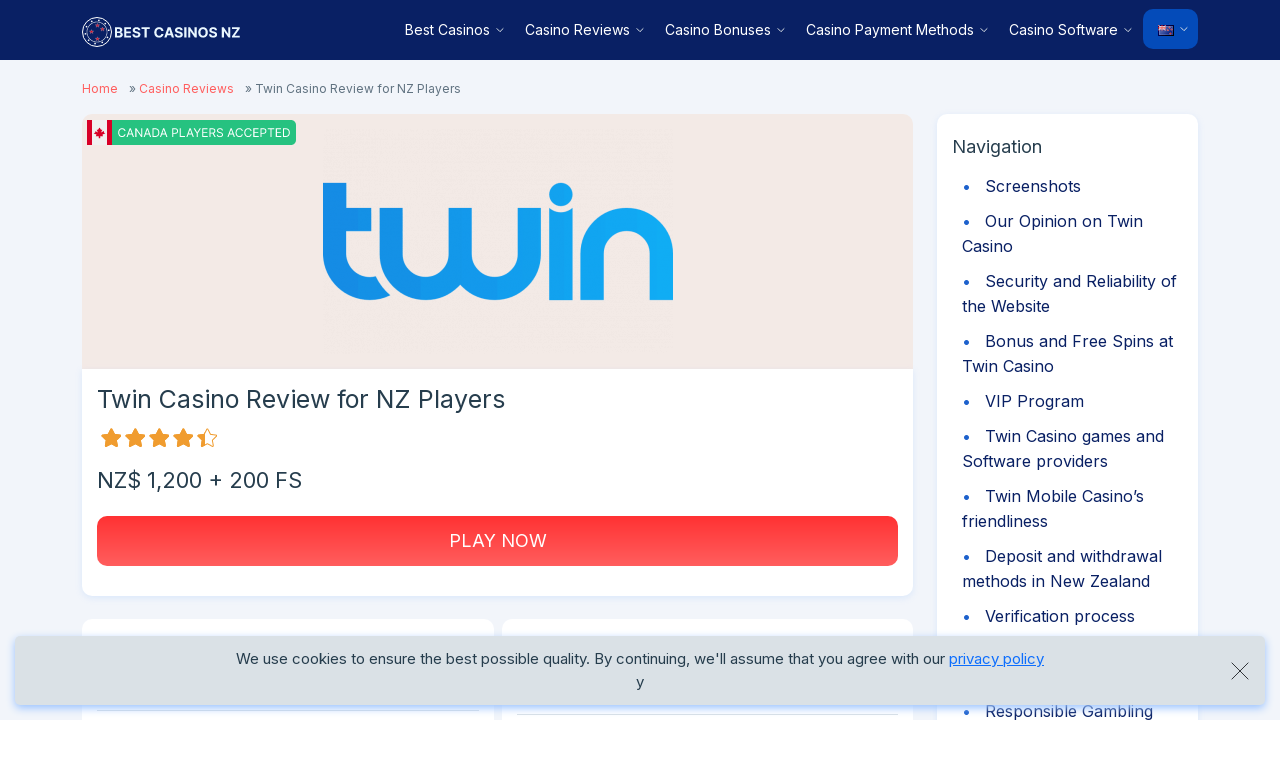

--- FILE ---
content_type: text/html; charset=UTF-8
request_url: https://casinosnewzealand.co.nz/casino-reviews/twin-casino/
body_size: 23816
content:
<!doctype html>
<html lang="en-US">
<head>
	<meta charset="UTF-8">
	<meta name="viewport" content="width=device-width, initial-scale=1">
	<link rel="profile" href="https://gmpg.org/xfn/11">
	<!-- Google Tag Manager -->
	<script>(function(w,d,s,l,i){w[l]=w[l]||[];w[l].push({'gtm.start':
	new Date().getTime(),event:'gtm.js'});var f=d.getElementsByTagName(s)[0],
	j=d.createElement(s),dl=l!='dataLayer'?'&l='+l:'';j.async=true;j.src=
	'https://www.googletagmanager.com/gtm.js?id='+i+dl;f.parentNode.insertBefore(j,f);
	})(window,document,'script','dataLayer','GTM-K8RCS6S');</script>
	<!-- End Google Tag Manager -->

	<meta name='robots' content='index, follow, max-image-preview:large, max-snippet:-1, max-video-preview:-1' />
<link rel="alternate" href="https://casinosnewzealand.co.nz/casino-reviews/twin-casino/" hreflang="x-default"><link rel="alternate" href="https://playcasinoscanada.com/casino-reviews/twin-casino/" hreflang="en-CA"><link rel="alternate" href="https://casinoslots-ie.com/twin" hreflang="en-IE"><link rel="alternate" href="https://playcasinoscanada.com/fr/revues/twin-casino-avis/" hreflang="fr-CA">
	<!-- This site is optimized with the Yoast SEO plugin v18.7 - https://yoast.com/wordpress/plugins/seo/ -->
	<title>Twin Casino Review - Get up to $1,200 + 200 FS</title>
	<meta name="description" content="Twin Casino New Zealand - Read our expert review, enjoy numerous gaming solutions and generous bonuses tailored for NZ players." />
	<link rel="canonical" href="https://casinosnewzealand.co.nz/casino-reviews/twin-casino/" />
	<meta property="og:locale" content="en_US" />
	<meta property="og:type" content="article" />
	<meta property="og:title" content="Twin Casino Review - Get up to $1,200 + 200 FS" />
	<meta property="og:description" content="Twin Casino New Zealand - Read our expert review, enjoy numerous gaming solutions and generous bonuses tailored for NZ players." />
	<meta property="og:url" content="https://casinosnewzealand.co.nz/casino-reviews/twin-casino/" />
	<meta property="og:site_name" content="casinosnewzealand.co.nz" />
	<meta property="article:modified_time" content="2023-04-12T12:31:21+00:00" />
	<meta property="og:image" content="https://casinosnewzealand.co.nz/wp-content/uploads/sites/8/2022/06/Twin-Casino-logo-e1654681575484.png" />
	<meta property="og:image:width" content="350" />
	<meta property="og:image:height" content="225" />
	<meta property="og:image:type" content="image/png" />
	<meta name="twitter:card" content="summary_large_image" />
	<meta name="twitter:label1" content="Est. reading time" />
	<meta name="twitter:data1" content="13 minutes" />
	<script type="application/ld+json" class="yoast-schema-graph">{"@context":"https://schema.org","@graph":[{"@type":"WebSite","@id":"https://casinosnewzealand.co.nz/#website","url":"https://casinosnewzealand.co.nz/","name":"casinosnewzealand.co.nz","description":"","potentialAction":[{"@type":"SearchAction","target":{"@type":"EntryPoint","urlTemplate":"https://casinosnewzealand.co.nz/?s={search_term_string}"},"query-input":"required name=search_term_string"}],"inLanguage":"en-US"},{"@type":"ImageObject","inLanguage":"en-US","@id":"https://casinosnewzealand.co.nz/casino-reviews/twin-casino/#primaryimage","url":"https://casinosnewzealand.co.nz/wp-content/uploads/sites/8/2022/06/Twin-Casino-logo-e1654681575484.png","contentUrl":"https://casinosnewzealand.co.nz/wp-content/uploads/sites/8/2022/06/Twin-Casino-logo-e1654681575484.png","width":350,"height":225,"caption":"Twin Casino logo"},{"@type":"WebPage","@id":"https://casinosnewzealand.co.nz/casino-reviews/twin-casino/#webpage","url":"https://casinosnewzealand.co.nz/casino-reviews/twin-casino/","name":"Twin Casino Review - Get up to $1,200 + 200 FS","isPartOf":{"@id":"https://casinosnewzealand.co.nz/#website"},"primaryImageOfPage":{"@id":"https://casinosnewzealand.co.nz/casino-reviews/twin-casino/#primaryimage"},"datePublished":"2022-06-08T09:02:27+00:00","dateModified":"2023-04-12T12:31:21+00:00","description":"Twin Casino New Zealand - Read our expert review, enjoy numerous gaming solutions and generous bonuses tailored for NZ players.","breadcrumb":{"@id":"https://casinosnewzealand.co.nz/casino-reviews/twin-casino/#breadcrumb"},"inLanguage":"en-US","potentialAction":[{"@type":"ReadAction","target":["https://casinosnewzealand.co.nz/casino-reviews/twin-casino/"]}]},{"@type":"BreadcrumbList","@id":"https://casinosnewzealand.co.nz/casino-reviews/twin-casino/#breadcrumb","itemListElement":[{"@type":"ListItem","position":1,"name":"Home","item":"https://casinosnewzealand.co.nz/"},{"@type":"ListItem","position":2,"name":"Casino Reviews","item":"https://casinosnewzealand.co.nz/casino-reviews/"},{"@type":"ListItem","position":3,"name":"Twin Casino Review for NZ Players"}]}]}</script>
	<!-- / Yoast SEO plugin. -->


<link rel='stylesheet' id='wp-block-library-css'  href='https://casinosnewzealand.co.nz/wp-includes/css/dist/block-library/style.min.css?ver=6.0.11' media='all' />
<style id='global-styles-inline-css'>
body{--wp--preset--color--black: #000000;--wp--preset--color--cyan-bluish-gray: #abb8c3;--wp--preset--color--white: #ffffff;--wp--preset--color--pale-pink: #f78da7;--wp--preset--color--vivid-red: #cf2e2e;--wp--preset--color--luminous-vivid-orange: #ff6900;--wp--preset--color--luminous-vivid-amber: #fcb900;--wp--preset--color--light-green-cyan: #7bdcb5;--wp--preset--color--vivid-green-cyan: #00d084;--wp--preset--color--pale-cyan-blue: #8ed1fc;--wp--preset--color--vivid-cyan-blue: #0693e3;--wp--preset--color--vivid-purple: #9b51e0;--wp--preset--gradient--vivid-cyan-blue-to-vivid-purple: linear-gradient(135deg,rgba(6,147,227,1) 0%,rgb(155,81,224) 100%);--wp--preset--gradient--light-green-cyan-to-vivid-green-cyan: linear-gradient(135deg,rgb(122,220,180) 0%,rgb(0,208,130) 100%);--wp--preset--gradient--luminous-vivid-amber-to-luminous-vivid-orange: linear-gradient(135deg,rgba(252,185,0,1) 0%,rgba(255,105,0,1) 100%);--wp--preset--gradient--luminous-vivid-orange-to-vivid-red: linear-gradient(135deg,rgba(255,105,0,1) 0%,rgb(207,46,46) 100%);--wp--preset--gradient--very-light-gray-to-cyan-bluish-gray: linear-gradient(135deg,rgb(238,238,238) 0%,rgb(169,184,195) 100%);--wp--preset--gradient--cool-to-warm-spectrum: linear-gradient(135deg,rgb(74,234,220) 0%,rgb(151,120,209) 20%,rgb(207,42,186) 40%,rgb(238,44,130) 60%,rgb(251,105,98) 80%,rgb(254,248,76) 100%);--wp--preset--gradient--blush-light-purple: linear-gradient(135deg,rgb(255,206,236) 0%,rgb(152,150,240) 100%);--wp--preset--gradient--blush-bordeaux: linear-gradient(135deg,rgb(254,205,165) 0%,rgb(254,45,45) 50%,rgb(107,0,62) 100%);--wp--preset--gradient--luminous-dusk: linear-gradient(135deg,rgb(255,203,112) 0%,rgb(199,81,192) 50%,rgb(65,88,208) 100%);--wp--preset--gradient--pale-ocean: linear-gradient(135deg,rgb(255,245,203) 0%,rgb(182,227,212) 50%,rgb(51,167,181) 100%);--wp--preset--gradient--electric-grass: linear-gradient(135deg,rgb(202,248,128) 0%,rgb(113,206,126) 100%);--wp--preset--gradient--midnight: linear-gradient(135deg,rgb(2,3,129) 0%,rgb(40,116,252) 100%);--wp--preset--duotone--dark-grayscale: url('#wp-duotone-dark-grayscale');--wp--preset--duotone--grayscale: url('#wp-duotone-grayscale');--wp--preset--duotone--purple-yellow: url('#wp-duotone-purple-yellow');--wp--preset--duotone--blue-red: url('#wp-duotone-blue-red');--wp--preset--duotone--midnight: url('#wp-duotone-midnight');--wp--preset--duotone--magenta-yellow: url('#wp-duotone-magenta-yellow');--wp--preset--duotone--purple-green: url('#wp-duotone-purple-green');--wp--preset--duotone--blue-orange: url('#wp-duotone-blue-orange');--wp--preset--font-size--small: 13px;--wp--preset--font-size--medium: 20px;--wp--preset--font-size--large: 36px;--wp--preset--font-size--x-large: 42px;}.has-black-color{color: var(--wp--preset--color--black) !important;}.has-cyan-bluish-gray-color{color: var(--wp--preset--color--cyan-bluish-gray) !important;}.has-white-color{color: var(--wp--preset--color--white) !important;}.has-pale-pink-color{color: var(--wp--preset--color--pale-pink) !important;}.has-vivid-red-color{color: var(--wp--preset--color--vivid-red) !important;}.has-luminous-vivid-orange-color{color: var(--wp--preset--color--luminous-vivid-orange) !important;}.has-luminous-vivid-amber-color{color: var(--wp--preset--color--luminous-vivid-amber) !important;}.has-light-green-cyan-color{color: var(--wp--preset--color--light-green-cyan) !important;}.has-vivid-green-cyan-color{color: var(--wp--preset--color--vivid-green-cyan) !important;}.has-pale-cyan-blue-color{color: var(--wp--preset--color--pale-cyan-blue) !important;}.has-vivid-cyan-blue-color{color: var(--wp--preset--color--vivid-cyan-blue) !important;}.has-vivid-purple-color{color: var(--wp--preset--color--vivid-purple) !important;}.has-black-background-color{background-color: var(--wp--preset--color--black) !important;}.has-cyan-bluish-gray-background-color{background-color: var(--wp--preset--color--cyan-bluish-gray) !important;}.has-white-background-color{background-color: var(--wp--preset--color--white) !important;}.has-pale-pink-background-color{background-color: var(--wp--preset--color--pale-pink) !important;}.has-vivid-red-background-color{background-color: var(--wp--preset--color--vivid-red) !important;}.has-luminous-vivid-orange-background-color{background-color: var(--wp--preset--color--luminous-vivid-orange) !important;}.has-luminous-vivid-amber-background-color{background-color: var(--wp--preset--color--luminous-vivid-amber) !important;}.has-light-green-cyan-background-color{background-color: var(--wp--preset--color--light-green-cyan) !important;}.has-vivid-green-cyan-background-color{background-color: var(--wp--preset--color--vivid-green-cyan) !important;}.has-pale-cyan-blue-background-color{background-color: var(--wp--preset--color--pale-cyan-blue) !important;}.has-vivid-cyan-blue-background-color{background-color: var(--wp--preset--color--vivid-cyan-blue) !important;}.has-vivid-purple-background-color{background-color: var(--wp--preset--color--vivid-purple) !important;}.has-black-border-color{border-color: var(--wp--preset--color--black) !important;}.has-cyan-bluish-gray-border-color{border-color: var(--wp--preset--color--cyan-bluish-gray) !important;}.has-white-border-color{border-color: var(--wp--preset--color--white) !important;}.has-pale-pink-border-color{border-color: var(--wp--preset--color--pale-pink) !important;}.has-vivid-red-border-color{border-color: var(--wp--preset--color--vivid-red) !important;}.has-luminous-vivid-orange-border-color{border-color: var(--wp--preset--color--luminous-vivid-orange) !important;}.has-luminous-vivid-amber-border-color{border-color: var(--wp--preset--color--luminous-vivid-amber) !important;}.has-light-green-cyan-border-color{border-color: var(--wp--preset--color--light-green-cyan) !important;}.has-vivid-green-cyan-border-color{border-color: var(--wp--preset--color--vivid-green-cyan) !important;}.has-pale-cyan-blue-border-color{border-color: var(--wp--preset--color--pale-cyan-blue) !important;}.has-vivid-cyan-blue-border-color{border-color: var(--wp--preset--color--vivid-cyan-blue) !important;}.has-vivid-purple-border-color{border-color: var(--wp--preset--color--vivid-purple) !important;}.has-vivid-cyan-blue-to-vivid-purple-gradient-background{background: var(--wp--preset--gradient--vivid-cyan-blue-to-vivid-purple) !important;}.has-light-green-cyan-to-vivid-green-cyan-gradient-background{background: var(--wp--preset--gradient--light-green-cyan-to-vivid-green-cyan) !important;}.has-luminous-vivid-amber-to-luminous-vivid-orange-gradient-background{background: var(--wp--preset--gradient--luminous-vivid-amber-to-luminous-vivid-orange) !important;}.has-luminous-vivid-orange-to-vivid-red-gradient-background{background: var(--wp--preset--gradient--luminous-vivid-orange-to-vivid-red) !important;}.has-very-light-gray-to-cyan-bluish-gray-gradient-background{background: var(--wp--preset--gradient--very-light-gray-to-cyan-bluish-gray) !important;}.has-cool-to-warm-spectrum-gradient-background{background: var(--wp--preset--gradient--cool-to-warm-spectrum) !important;}.has-blush-light-purple-gradient-background{background: var(--wp--preset--gradient--blush-light-purple) !important;}.has-blush-bordeaux-gradient-background{background: var(--wp--preset--gradient--blush-bordeaux) !important;}.has-luminous-dusk-gradient-background{background: var(--wp--preset--gradient--luminous-dusk) !important;}.has-pale-ocean-gradient-background{background: var(--wp--preset--gradient--pale-ocean) !important;}.has-electric-grass-gradient-background{background: var(--wp--preset--gradient--electric-grass) !important;}.has-midnight-gradient-background{background: var(--wp--preset--gradient--midnight) !important;}.has-small-font-size{font-size: var(--wp--preset--font-size--small) !important;}.has-medium-font-size{font-size: var(--wp--preset--font-size--medium) !important;}.has-large-font-size{font-size: var(--wp--preset--font-size--large) !important;}.has-x-large-font-size{font-size: var(--wp--preset--font-size--x-large) !important;}
</style>
<link rel='stylesheet' id='contact-form-7-css'  href='https://casinosnewzealand.co.nz/wp-content/plugins/contact-form-7/includes/css/styles.css?ver=5.5.6' media='all' />
<link rel='stylesheet' id='cookie-law-info-css'  href='https://casinosnewzealand.co.nz/wp-content/plugins/cookie-law-info/public/css/cookie-law-info-public.css?ver=2.1.1' media='all' />
<link rel='stylesheet' id='cookie-law-info-gdpr-css'  href='https://casinosnewzealand.co.nz/wp-content/plugins/cookie-law-info/public/css/cookie-law-info-gdpr.css?ver=2.1.1' media='all' />
<link rel='stylesheet' id='ez-icomoon-css'  href='https://casinosnewzealand.co.nz/wp-content/plugins/easy-table-of-contents/vendor/icomoon/style.min.css?ver=2.0.22' media='all' />
<link rel='stylesheet' id='ez-toc-css'  href='https://casinosnewzealand.co.nz/wp-content/plugins/easy-table-of-contents/assets/css/screen.min.css?ver=2.0.22' media='all' />
<style id='ez-toc-inline-css'>
div#ez-toc-container p.ez-toc-title {font-size: 120%;}div#ez-toc-container p.ez-toc-title {font-weight: 500;}div#ez-toc-container ul li {font-size: 95%;}div#ez-toc-container {background: #fff;border: 1px solid #ddd;}div#ez-toc-container p.ez-toc-title {color: #999;}div#ez-toc-container ul.ez-toc-list a {color: #428bca;}div#ez-toc-container ul.ez-toc-list a:hover {color: #2a6496;}div#ez-toc-container ul.ez-toc-list a:visited {color: #428bca;}
</style>
<link rel='stylesheet' id='playcasinocanada-style-css'  href='https://casinosnewzealand.co.nz/wp-content/themes/playcasinocanada/style.css?ver=1.16' media='all' />
<link rel='stylesheet' id='bootstrap-style-css'  href='https://casinosnewzealand.co.nz/wp-content/themes/playcasinocanada/js/bootstrap-5.1.3-dist/css/bootstrap.min.css?ver=1.0.0' media='all' />
<link rel='stylesheet' id='bootstrap-icons-css'  href='https://casinosnewzealand.co.nz/wp-content/themes/playcasinocanada/css/bootstrap-icons-1.8.1/bootstrap-icons.css?ver=1.0.0' media='all' />
<link rel='stylesheet' id='lightbox-style-css'  href='https://casinosnewzealand.co.nz/wp-content/themes/playcasinocanada/js/simple-lightbox/simple-lightbox.min.css?ver=1.0.0' media='all' />
<script src='https://casinosnewzealand.co.nz/wp-includes/js/jquery/jquery.min.js?ver=3.6.0' id='jquery-core-js'></script>
<script src='https://casinosnewzealand.co.nz/wp-includes/js/jquery/jquery-migrate.min.js?ver=3.3.2' id='jquery-migrate-js'></script>
<script id='cookie-law-info-js-extra'>
var Cli_Data = {"nn_cookie_ids":[],"cookielist":[],"non_necessary_cookies":[],"ccpaEnabled":"","ccpaRegionBased":"","ccpaBarEnabled":"","strictlyEnabled":["necessary","obligatoire"],"ccpaType":"gdpr","js_blocking":"1","custom_integration":"","triggerDomRefresh":"","secure_cookies":""};
var cli_cookiebar_settings = {"animate_speed_hide":"500","animate_speed_show":"500","background":"#dae1e6","border":"#b1a6a6c2","border_on":"","button_1_button_colour":"#61a229","button_1_button_hover":"#4e8221","button_1_link_colour":"#fff","button_1_as_button":"1","button_1_new_win":"","button_2_button_colour":"#333","button_2_button_hover":"#292929","button_2_link_colour":"#444","button_2_as_button":"","button_2_hidebar":"","button_3_button_colour":"#dedfe0","button_3_button_hover":"#b2b2b3","button_3_link_colour":"#333333","button_3_as_button":"1","button_3_new_win":"","button_4_button_colour":"#dedfe0","button_4_button_hover":"#b2b2b3","button_4_link_colour":"#333333","button_4_as_button":"1","button_7_button_colour":"#61a229","button_7_button_hover":"#4e8221","button_7_link_colour":"#fff","button_7_as_button":"","button_7_new_win":"","font_family":"inherit","header_fix":"","notify_animate_hide":"1","notify_animate_show":"","notify_div_id":"#cookie-law-info-bar","notify_position_horizontal":"right","notify_position_vertical":"bottom","scroll_close":"","scroll_close_reload":"","accept_close_reload":"","reject_close_reload":"","showagain_tab":"","showagain_background":"#fff","showagain_border":"#000","showagain_div_id":"#cookie-law-info-again","showagain_x_position":"100px","text":"#263d4d","show_once_yn":"","show_once":"10000","logging_on":"","as_popup":"","popup_overlay":"1","bar_heading_text":"","cookie_bar_as":"banner","popup_showagain_position":"bottom-right","widget_position":"left"};
var log_object = {"ajax_url":"https:\/\/casinosnewzealand.co.nz\/wp-admin\/admin-ajax.php"};
</script>
<script src='https://casinosnewzealand.co.nz/wp-content/plugins/cookie-law-info/public/js/cookie-law-info-public.js?ver=2.1.1' id='cookie-law-info-js'></script>
<link rel='shortlink' href='https://casinosnewzealand.co.nz/?p=957' />
<meta name="generator" content="Site Kit by Google 1.92.0" /><!-- Generated by Jetpack Social -->
<meta property="og:title" content="Twin Casino Review for NZ Players">
<meta property="og:url" content="https://casinosnewzealand.co.nz/casino-reviews/twin-casino/">
<meta property="og:description" content="Kiwi casino players are certainly familiar with Twin Casino. The online gaming platform, which has been around since 2017, is constantly improving. Players are often looking for a site that allows …">
<meta property="og:image" content="https://casinosnewzealand.co.nz/wp-content/uploads/sites/8/2022/06/Twin-Casino-logo-e1654681575484.png">
<meta property="og:image:width" content="350">
<meta property="og:image:height" content="225">
<meta name="twitter:image" content="https://casinosnewzealand.co.nz/wp-content/uploads/sites/8/2022/06/Twin-Casino-logo-e1654681575484.png">
<meta name="twitter:card" content="summary_large_image">
<!-- / Jetpack Social -->
<!-- Google tag (gtag.js) -->
<script async src="https://www.googletagmanager.com/gtag/js?id=G-H1GRH99J61"></script>
<script>
  window.dataLayer = window.dataLayer || [];
  function gtag(){dataLayer.push(arguments);}
  gtag('js', new Date());

  gtag('config', 'G-H1GRH99J61');
</script>

		<!-- GA Google Analytics @ https://m0n.co/ga -->
		<script async src="https://www.googletagmanager.com/gtag/js?id=G-H1GRH99J61"></script>
		<script>
			window.dataLayer = window.dataLayer || [];
			function gtag(){dataLayer.push(arguments);}
			gtag('js', new Date());
			gtag('config', 'G-H1GRH99J61');
		</script>

	        <style type="text/css" id="tdwp-theme-option-css">
            :root {
                                --primary-color:  #092064;
                
                                --second-color:  #044BB9;
                
                            --btn-1-color:  #ff3233;
            
                            --btn-2-color:  #ff5e5e;
            
                            --bg-color:  #f2f5fa;
                        }
        </style>
    		<style type="text/css">
					.site-title,
			.site-description {
				position: absolute;
				clip: rect(1px, 1px, 1px, 1px);
				}
					</style>
		<link rel="icon" href="https://casinosnewzealand.co.nz/wp-content/uploads/sites/8/2022/04/favicon.png" sizes="32x32" />
<link rel="icon" href="https://casinosnewzealand.co.nz/wp-content/uploads/sites/8/2022/04/favicon.png" sizes="192x192" />
<link rel="apple-touch-icon" href="https://casinosnewzealand.co.nz/wp-content/uploads/sites/8/2022/04/favicon.png" />
<meta name="msapplication-TileImage" content="https://casinosnewzealand.co.nz/wp-content/uploads/sites/8/2022/04/favicon.png" />
		<style id="wp-custom-css">
			.footer-copy {
	background: #00589A;
}

.main-navigation ul ul {
    background: #044bb9;
}

.btn-primary:hover, .show-more-offers:hover {
background-color:#ff3233;
}

.btn-primary {
	background-color:#dd3333;
}		</style>
		<noscript><style id="rocket-lazyload-nojs-css">.rll-youtube-player, [data-lazy-src]{display:none !important;}</style></noscript></head>

<body class="casino-template-default single single-casino postid-957 wp-custom-logo">
<svg xmlns="http://www.w3.org/2000/svg" viewBox="0 0 0 0" width="0" height="0" focusable="false" role="none" style="visibility: hidden; position: absolute; left: -9999px; overflow: hidden;" ><defs><filter id="wp-duotone-dark-grayscale"><feColorMatrix color-interpolation-filters="sRGB" type="matrix" values=" .299 .587 .114 0 0 .299 .587 .114 0 0 .299 .587 .114 0 0 .299 .587 .114 0 0 " /><feComponentTransfer color-interpolation-filters="sRGB" ><feFuncR type="table" tableValues="0 0.49803921568627" /><feFuncG type="table" tableValues="0 0.49803921568627" /><feFuncB type="table" tableValues="0 0.49803921568627" /><feFuncA type="table" tableValues="1 1" /></feComponentTransfer><feComposite in2="SourceGraphic" operator="in" /></filter></defs></svg><svg xmlns="http://www.w3.org/2000/svg" viewBox="0 0 0 0" width="0" height="0" focusable="false" role="none" style="visibility: hidden; position: absolute; left: -9999px; overflow: hidden;" ><defs><filter id="wp-duotone-grayscale"><feColorMatrix color-interpolation-filters="sRGB" type="matrix" values=" .299 .587 .114 0 0 .299 .587 .114 0 0 .299 .587 .114 0 0 .299 .587 .114 0 0 " /><feComponentTransfer color-interpolation-filters="sRGB" ><feFuncR type="table" tableValues="0 1" /><feFuncG type="table" tableValues="0 1" /><feFuncB type="table" tableValues="0 1" /><feFuncA type="table" tableValues="1 1" /></feComponentTransfer><feComposite in2="SourceGraphic" operator="in" /></filter></defs></svg><svg xmlns="http://www.w3.org/2000/svg" viewBox="0 0 0 0" width="0" height="0" focusable="false" role="none" style="visibility: hidden; position: absolute; left: -9999px; overflow: hidden;" ><defs><filter id="wp-duotone-purple-yellow"><feColorMatrix color-interpolation-filters="sRGB" type="matrix" values=" .299 .587 .114 0 0 .299 .587 .114 0 0 .299 .587 .114 0 0 .299 .587 .114 0 0 " /><feComponentTransfer color-interpolation-filters="sRGB" ><feFuncR type="table" tableValues="0.54901960784314 0.98823529411765" /><feFuncG type="table" tableValues="0 1" /><feFuncB type="table" tableValues="0.71764705882353 0.25490196078431" /><feFuncA type="table" tableValues="1 1" /></feComponentTransfer><feComposite in2="SourceGraphic" operator="in" /></filter></defs></svg><svg xmlns="http://www.w3.org/2000/svg" viewBox="0 0 0 0" width="0" height="0" focusable="false" role="none" style="visibility: hidden; position: absolute; left: -9999px; overflow: hidden;" ><defs><filter id="wp-duotone-blue-red"><feColorMatrix color-interpolation-filters="sRGB" type="matrix" values=" .299 .587 .114 0 0 .299 .587 .114 0 0 .299 .587 .114 0 0 .299 .587 .114 0 0 " /><feComponentTransfer color-interpolation-filters="sRGB" ><feFuncR type="table" tableValues="0 1" /><feFuncG type="table" tableValues="0 0.27843137254902" /><feFuncB type="table" tableValues="0.5921568627451 0.27843137254902" /><feFuncA type="table" tableValues="1 1" /></feComponentTransfer><feComposite in2="SourceGraphic" operator="in" /></filter></defs></svg><svg xmlns="http://www.w3.org/2000/svg" viewBox="0 0 0 0" width="0" height="0" focusable="false" role="none" style="visibility: hidden; position: absolute; left: -9999px; overflow: hidden;" ><defs><filter id="wp-duotone-midnight"><feColorMatrix color-interpolation-filters="sRGB" type="matrix" values=" .299 .587 .114 0 0 .299 .587 .114 0 0 .299 .587 .114 0 0 .299 .587 .114 0 0 " /><feComponentTransfer color-interpolation-filters="sRGB" ><feFuncR type="table" tableValues="0 0" /><feFuncG type="table" tableValues="0 0.64705882352941" /><feFuncB type="table" tableValues="0 1" /><feFuncA type="table" tableValues="1 1" /></feComponentTransfer><feComposite in2="SourceGraphic" operator="in" /></filter></defs></svg><svg xmlns="http://www.w3.org/2000/svg" viewBox="0 0 0 0" width="0" height="0" focusable="false" role="none" style="visibility: hidden; position: absolute; left: -9999px; overflow: hidden;" ><defs><filter id="wp-duotone-magenta-yellow"><feColorMatrix color-interpolation-filters="sRGB" type="matrix" values=" .299 .587 .114 0 0 .299 .587 .114 0 0 .299 .587 .114 0 0 .299 .587 .114 0 0 " /><feComponentTransfer color-interpolation-filters="sRGB" ><feFuncR type="table" tableValues="0.78039215686275 1" /><feFuncG type="table" tableValues="0 0.94901960784314" /><feFuncB type="table" tableValues="0.35294117647059 0.47058823529412" /><feFuncA type="table" tableValues="1 1" /></feComponentTransfer><feComposite in2="SourceGraphic" operator="in" /></filter></defs></svg><svg xmlns="http://www.w3.org/2000/svg" viewBox="0 0 0 0" width="0" height="0" focusable="false" role="none" style="visibility: hidden; position: absolute; left: -9999px; overflow: hidden;" ><defs><filter id="wp-duotone-purple-green"><feColorMatrix color-interpolation-filters="sRGB" type="matrix" values=" .299 .587 .114 0 0 .299 .587 .114 0 0 .299 .587 .114 0 0 .299 .587 .114 0 0 " /><feComponentTransfer color-interpolation-filters="sRGB" ><feFuncR type="table" tableValues="0.65098039215686 0.40392156862745" /><feFuncG type="table" tableValues="0 1" /><feFuncB type="table" tableValues="0.44705882352941 0.4" /><feFuncA type="table" tableValues="1 1" /></feComponentTransfer><feComposite in2="SourceGraphic" operator="in" /></filter></defs></svg><svg xmlns="http://www.w3.org/2000/svg" viewBox="0 0 0 0" width="0" height="0" focusable="false" role="none" style="visibility: hidden; position: absolute; left: -9999px; overflow: hidden;" ><defs><filter id="wp-duotone-blue-orange"><feColorMatrix color-interpolation-filters="sRGB" type="matrix" values=" .299 .587 .114 0 0 .299 .587 .114 0 0 .299 .587 .114 0 0 .299 .587 .114 0 0 " /><feComponentTransfer color-interpolation-filters="sRGB" ><feFuncR type="table" tableValues="0.098039215686275 1" /><feFuncG type="table" tableValues="0 0.66274509803922" /><feFuncB type="table" tableValues="0.84705882352941 0.41960784313725" /><feFuncA type="table" tableValues="1 1" /></feComponentTransfer><feComposite in2="SourceGraphic" operator="in" /></filter></defs></svg><!-- Google Tag Manager (noscript) -->
<noscript><iframe src="https://www.googletagmanager.com/ns.html?id=GTM-K8RCS6S"
height="0" width="0" style="display:none;visibility:hidden"></iframe></noscript>
<!-- End Google Tag Manager (noscript) -->

<div id="page" class="site">

<header id="masthead" class="site-header">
    <div class="container">
        <div class="row">
            <div class="col-6 col-xs-6 col-md-6 col-lg-2 header-mobile-left">
                <a href="https://casinosnewzealand.co.nz/" class="custom-logo-link" rel="home"><img width="158" height="30" src="data:image/svg+xml,%3Csvg%20xmlns='http://www.w3.org/2000/svg'%20viewBox='0%200%20158%2030'%3E%3C/svg%3E" class="custom-logo" alt="casinosnewzealand.co.nz" data-lazy-src="https://casinosnewzealand.co.nz/wp-content/uploads/sites/8/2023/02/logo-v2.svg" /><noscript><img width="158" height="30" src="https://casinosnewzealand.co.nz/wp-content/uploads/sites/8/2023/02/logo-v2.svg" class="custom-logo" alt="casinosnewzealand.co.nz" /></noscript></a>            </div>
            <div class="col-6 col-xs-6 col-md-6 col-lg-10 header-mobile-right">
                <nav id="site-navigation" class="main-navigation">
                    <div class="menu-primary-menu-container"><ul id="primary-menu" class="menu"><li id="menu-item-11" class="menu-item menu-item-type-custom menu-item-object-custom menu-item-has-children menu-item-11"><a href="#">Best Casinos</a>
<ul class="sub-menu">
	<li id="menu-item-2254" class="menu-item menu-item-type-taxonomy menu-item-object-casinos menu-item-2254"><a href="https://casinosnewzealand.co.nz/new-online-casinos/">New Casinos</a></li>
	<li id="menu-item-2256" class="menu-item menu-item-type-taxonomy menu-item-object-casinos menu-item-2256"><a href="https://casinosnewzealand.co.nz/best-mobile-casinos/">Mobile Casinos</a></li>
</ul>
</li>
<li id="menu-item-2249" class="menu-item menu-item-type-taxonomy menu-item-object-casinos current-casino-ancestor current-menu-parent current-casino-parent menu-item-has-children menu-item-2249"><a href="https://casinosnewzealand.co.nz/casino-reviews/">Casino Reviews</a>
<ul class="sub-menu">
	<li id="menu-item-969" class="menu-item menu-item-type-post_type menu-item-object-casino menu-item-969"><a href="https://casinosnewzealand.co.nz/casino-reviews/jackpot-city-casino/">Jackpot City Casino Review</a></li>
	<li id="menu-item-2199" class="menu-item menu-item-type-post_type menu-item-object-casino menu-item-2199"><a href="https://casinosnewzealand.co.nz/casino-reviews/spin-casino/">Spin Casino Review</a></li>
	<li id="menu-item-2324" class="menu-item menu-item-type-post_type menu-item-object-casino menu-item-2324"><a href="https://casinosnewzealand.co.nz/casino-reviews/emu-casino/">Emu Casino Review</a></li>
	<li id="menu-item-2326" class="menu-item menu-item-type-post_type menu-item-object-casino menu-item-2326"><a href="https://casinosnewzealand.co.nz/casino-reviews/wildz-casino/">Wildz Casino Review</a></li>
	<li id="menu-item-2251" class="menu-item menu-item-type-post_type menu-item-object-casino menu-item-2251"><a href="https://casinosnewzealand.co.nz/casino-reviews/zodiac-casino/">Zodiac Casino Review</a></li>
	<li id="menu-item-2250" class="menu-item menu-item-type-post_type menu-item-object-casino menu-item-2250"><a href="https://casinosnewzealand.co.nz/casino-reviews/luxury-casino-review/">Luxury Casino Review</a></li>
	<li id="menu-item-2325" class="menu-item menu-item-type-post_type menu-item-object-casino menu-item-2325"><a href="https://casinosnewzealand.co.nz/casino-reviews/woo-casino/">Woo Casino Review</a></li>
</ul>
</li>
<li id="menu-item-2255" class="menu-item menu-item-type-taxonomy menu-item-object-casinos menu-item-has-children menu-item-2255"><a href="https://casinosnewzealand.co.nz/casino-bonuses/">Casino Bonuses</a>
<ul class="sub-menu">
	<li id="menu-item-2204" class="menu-item menu-item-type-taxonomy menu-item-object-casinos menu-item-2204"><a href="https://casinosnewzealand.co.nz/no-deposit-bonus/">No Deposit Bonus Offers</a></li>
	<li id="menu-item-882" class="menu-item menu-item-type-custom menu-item-object-custom menu-item-has-children menu-item-882"><a href="#">By deposit</a>
	<ul class="sub-menu">
		<li id="menu-item-2201" class="menu-item menu-item-type-taxonomy menu-item-object-casinos menu-item-2201"><a href="https://casinosnewzealand.co.nz/casino-bonuses/1-dollar-deposit-casinos/">1$ Minimum Deposit Casinos</a></li>
		<li id="menu-item-2202" class="menu-item menu-item-type-taxonomy menu-item-object-casinos menu-item-2202"><a href="https://casinosnewzealand.co.nz/casino-bonuses/3-dollar-deposit-casinos/">$3 Minimum Deposit Casinos</a></li>
		<li id="menu-item-2200" class="menu-item menu-item-type-taxonomy menu-item-object-casinos menu-item-2200"><a href="https://casinosnewzealand.co.nz/casino-bonuses/5-dollar-deposit-casinos/">5$ Minimum Deposit Casinos</a></li>
		<li id="menu-item-2203" class="menu-item menu-item-type-taxonomy menu-item-object-casinos menu-item-2203"><a href="https://casinosnewzealand.co.nz/casino-bonuses/10-dollar-deposit-casinos/">$10 Minimum Deposit Casinos</a></li>
	</ul>
</li>
</ul>
</li>
<li id="menu-item-2252" class="menu-item menu-item-type-post_type menu-item-object-payment menu-item-has-children menu-item-2252"><a href="https://casinosnewzealand.co.nz/payment-methods/">Casino Payment Methods</a>
<ul class="sub-menu">
	<li id="menu-item-2327" class="menu-item menu-item-type-post_type menu-item-object-payment menu-item-2327"><a href="https://casinosnewzealand.co.nz/paysafe-casinos/">Paysafecard Casinos</a></li>
	<li id="menu-item-2339" class="menu-item menu-item-type-post_type menu-item-object-payment menu-item-2339"><a href="https://casinosnewzealand.co.nz/payment-methods/paypal-casinos/">PayPal Casinos</a></li>
</ul>
</li>
<li id="menu-item-2253" class="menu-item menu-item-type-post_type menu-item-object-providers menu-item-has-children menu-item-2253"><a href="https://casinosnewzealand.co.nz/software-providers/">Casino Software</a>
<ul class="sub-menu">
	<li id="menu-item-2443" class="menu-item menu-item-type-post_type menu-item-object-providers menu-item-2443"><a href="https://casinosnewzealand.co.nz/software-providers/pragmatic-play-casinos/">Pragmatic Play</a></li>
	<li id="menu-item-2444" class="menu-item menu-item-type-post_type menu-item-object-providers menu-item-2444"><a href="https://casinosnewzealand.co.nz/software-providers/">Casino Software Providers</a></li>
</ul>
</li>
</ul></div>                </nav>
                <a href="#" class="toggle-burger">
                    <img src="data:image/svg+xml,%3Csvg%20xmlns='http://www.w3.org/2000/svg'%20viewBox='0%200%200%200'%3E%3C/svg%3E" data-lazy-src="https://casinosnewzealand.co.nz/wp-content/themes/playcasinocanada/images/icons/menu.svg"><noscript><img src="https://casinosnewzealand.co.nz/wp-content/themes/playcasinocanada/images/icons/menu.svg"></noscript>
                </a>
                <p class="toggle-category-name"></p>
                <div class="toggle-menu" style = "display:none;">
                    <nav id="site-navigation-menu" class="main-navigation">
                        <p class="toggle-menu-text">All Categories</p>
                        <p class="toggle-menu-back-d"><img src="data:image/svg+xml,%3Csvg%20xmlns='http://www.w3.org/2000/svg'%20viewBox='0%200%200%200'%3E%3C/svg%3E" data-lazy-src="https://casinosnewzealand.co.nz/wp-content/themes/playcasinocanada/images/icons/toggle-back.svg"><noscript><img src="https://casinosnewzealand.co.nz/wp-content/themes/playcasinocanada/images/icons/toggle-back.svg"></noscript> Back</p>
                        <div class="menu-primary-menu-container"><ul id="primary-menu" class="menu"><li class="menu-item menu-item-type-custom menu-item-object-custom menu-item-has-children menu-item-11"><a href="#">Best Casinos</a>
<ul class="sub-menu">
	<li class="menu-item menu-item-type-taxonomy menu-item-object-casinos menu-item-2254"><a href="https://casinosnewzealand.co.nz/new-online-casinos/">New Casinos</a></li>
	<li class="menu-item menu-item-type-taxonomy menu-item-object-casinos menu-item-2256"><a href="https://casinosnewzealand.co.nz/best-mobile-casinos/">Mobile Casinos</a></li>
</ul>
</li>
<li class="menu-item menu-item-type-taxonomy menu-item-object-casinos current-casino-ancestor current-menu-parent current-casino-parent menu-item-has-children menu-item-2249"><a href="https://casinosnewzealand.co.nz/casino-reviews/">Casino Reviews</a>
<ul class="sub-menu">
	<li class="menu-item menu-item-type-post_type menu-item-object-casino menu-item-969"><a href="https://casinosnewzealand.co.nz/casino-reviews/jackpot-city-casino/">Jackpot City Casino Review</a></li>
	<li class="menu-item menu-item-type-post_type menu-item-object-casino menu-item-2199"><a href="https://casinosnewzealand.co.nz/casino-reviews/spin-casino/">Spin Casino Review</a></li>
	<li class="menu-item menu-item-type-post_type menu-item-object-casino menu-item-2324"><a href="https://casinosnewzealand.co.nz/casino-reviews/emu-casino/">Emu Casino Review</a></li>
	<li class="menu-item menu-item-type-post_type menu-item-object-casino menu-item-2326"><a href="https://casinosnewzealand.co.nz/casino-reviews/wildz-casino/">Wildz Casino Review</a></li>
	<li class="menu-item menu-item-type-post_type menu-item-object-casino menu-item-2251"><a href="https://casinosnewzealand.co.nz/casino-reviews/zodiac-casino/">Zodiac Casino Review</a></li>
	<li class="menu-item menu-item-type-post_type menu-item-object-casino menu-item-2250"><a href="https://casinosnewzealand.co.nz/casino-reviews/luxury-casino-review/">Luxury Casino Review</a></li>
	<li class="menu-item menu-item-type-post_type menu-item-object-casino menu-item-2325"><a href="https://casinosnewzealand.co.nz/casino-reviews/woo-casino/">Woo Casino Review</a></li>
</ul>
</li>
<li class="menu-item menu-item-type-taxonomy menu-item-object-casinos menu-item-has-children menu-item-2255"><a href="https://casinosnewzealand.co.nz/casino-bonuses/">Casino Bonuses</a>
<ul class="sub-menu">
	<li class="menu-item menu-item-type-taxonomy menu-item-object-casinos menu-item-2204"><a href="https://casinosnewzealand.co.nz/no-deposit-bonus/">No Deposit Bonus Offers</a></li>
	<li class="menu-item menu-item-type-custom menu-item-object-custom menu-item-has-children menu-item-882"><a href="#">By deposit</a>
	<ul class="sub-menu">
		<li class="menu-item menu-item-type-taxonomy menu-item-object-casinos menu-item-2201"><a href="https://casinosnewzealand.co.nz/casino-bonuses/1-dollar-deposit-casinos/">1$ Minimum Deposit Casinos</a></li>
		<li class="menu-item menu-item-type-taxonomy menu-item-object-casinos menu-item-2202"><a href="https://casinosnewzealand.co.nz/casino-bonuses/3-dollar-deposit-casinos/">$3 Minimum Deposit Casinos</a></li>
		<li class="menu-item menu-item-type-taxonomy menu-item-object-casinos menu-item-2200"><a href="https://casinosnewzealand.co.nz/casino-bonuses/5-dollar-deposit-casinos/">5$ Minimum Deposit Casinos</a></li>
		<li class="menu-item menu-item-type-taxonomy menu-item-object-casinos menu-item-2203"><a href="https://casinosnewzealand.co.nz/casino-bonuses/10-dollar-deposit-casinos/">$10 Minimum Deposit Casinos</a></li>
	</ul>
</li>
</ul>
</li>
<li class="menu-item menu-item-type-post_type menu-item-object-payment menu-item-has-children menu-item-2252"><a href="https://casinosnewzealand.co.nz/payment-methods/">Casino Payment Methods</a>
<ul class="sub-menu">
	<li class="menu-item menu-item-type-post_type menu-item-object-payment menu-item-2327"><a href="https://casinosnewzealand.co.nz/paysafe-casinos/">Paysafecard Casinos</a></li>
	<li class="menu-item menu-item-type-post_type menu-item-object-payment menu-item-2339"><a href="https://casinosnewzealand.co.nz/payment-methods/paypal-casinos/">PayPal Casinos</a></li>
</ul>
</li>
<li class="menu-item menu-item-type-post_type menu-item-object-providers menu-item-has-children menu-item-2253"><a href="https://casinosnewzealand.co.nz/software-providers/">Casino Software</a>
<ul class="sub-menu">
	<li class="menu-item menu-item-type-post_type menu-item-object-providers menu-item-2443"><a href="https://casinosnewzealand.co.nz/software-providers/pragmatic-play-casinos/">Pragmatic Play</a></li>
	<li class="menu-item menu-item-type-post_type menu-item-object-providers menu-item-2444"><a href="https://casinosnewzealand.co.nz/software-providers/">Casino Software Providers</a></li>
</ul>
</li>
</ul></div>                    </nav>
                </div>
                <div class="mobile-language main-navigation">
                    <div class="menu-mobile-language-container"><ul id="mobile-language" class="menu"><li id="menu-item-781" class="menu-item menu-item-type-custom menu-item-object-custom menu-item-781"><a href="#pll_switcher">Languages</a></li>
</ul></div>                </div>
            </div>
        </div>
    </div>
</header><!-- #masthead -->
    <div class="container">
        <div class="row">
            <div class="col-lg-9 main-content-wrap slots-category slot-single casino-single">
                <div class="breadcrumbs-wrap">
                    <p id="breadcrumbs"><span><span><a href="https://casinosnewzealand.co.nz/">Home</a> &raquo; <span><a href="https://casinosnewzealand.co.nz/casino-reviews/">Casino Reviews</a> &raquo; <span class="breadcrumb_last" aria-current="page">Twin Casino Review for NZ Players</span></span></span></span></p>                </div>
                <div class="single-casino-header-img text-center">
                                            <div class="players-acceptet-badge">
                            <img src="data:image/svg+xml,%3Csvg%20xmlns='http://www.w3.org/2000/svg'%20viewBox='0%200%200%200'%3E%3C/svg%3E" data-lazy-src="https://casinosnewzealand.co.nz/wp-content/uploads/sites/8/2023/04/accepted.svg"><noscript><img src="https://casinosnewzealand.co.nz/wp-content/uploads/sites/8/2023/04/accepted.svg"></noscript>
                        </div>
                                                            <img src="data:image/svg+xml,%3Csvg%20xmlns='http://www.w3.org/2000/svg'%20viewBox='0%200%200%200'%3E%3C/svg%3E" title = "Twin Casino logo" alt = "Twin Casino logo" data-lazy-src="https://casinosnewzealand.co.nz/wp-content/uploads/sites/8/2022/06/Twin-Casino-logo-e1654681575484.png"><noscript><img src="https://casinosnewzealand.co.nz/wp-content/uploads/sites/8/2022/06/Twin-Casino-logo-e1654681575484.png" title = "Twin Casino logo" alt = "Twin Casino logo"></noscript>
                </div>
                <div class="single-casino-header review_page-button">
                    <div class="main-content-text-block">
                        <h1>Twin Casino Review for NZ Players</h1>
                        <div class="offer-box-rating">
                                                        <div class="ratings">
                                <div class="empty-stars"></div>
                                <div class="full-stars" style="width:86.666666666667%"></div>
                            </div>
                        </div>
                        <span class="h2">NZ$ 1,200 + 200 FS</span>
                    </div>
                    <span data-href="https://play.casinosnewzealand.co.nz/nWnv9q" data-casino-id = "twin" class="btn-primary data-href">Play now</span>
                </div>
                                                <div class="row blocks-about g-2" style="order: ">
                    <div class="col-lg-6">
                        <div class="about-box">
                            <b>Payments</b>
                            <div class="about-item">
                                <div class="about-item-left">
                                    Minimal deposit                                </div>
                                <div class="about-item-right">
                                    NZ$ 10                                </div>
                            </div>
                            <div class="about-item">
                                <div class="about-item-left">
                                    Withdrawal Times                                </div>
                                <div class="about-item-right">
                                    24-48 hours                                </div>
                            </div>
                            <div class="about-item">
                                <div class="about-item-left">
                                    Withdrawal Limit                                </div>
                                <div class="about-item-right">
                                    NZ$5000 per transaction                                </div>
                            </div>
                                                        
                                                         <div class="about-item tech">
                                <div class="about-item-left">
                                    Payments                                </div>
                                <div class="about-item-right">
                                                                                                                                    <a href="https://casinosnewzealand.co.nz/paysafe-casinos/">Paysafe</a>,
                                                                                                                                                        </div>
                            </div>
                        </div>
                    </div>
                    <div class="col-lg-6 about-game-section">
                        <div class="about-box">
                            <b>Rating</b>
                            <div class="about-item">
                                <div class="about-item-left">
                                    Payout Speed                                </div>
                                <div class="about-item-right">
                                    <div class="offer-box-rating">
                                        <div class="ratings">
                                            <div class="empty-stars"></div>
                                            <div class="full-stars" style="width:100%"></div>
                                        </div>
                                    </div>
                                </div>
                            </div>
                            <div class="about-item">
                                <div class="about-item-left">
                                    Security                                </div>
                                <div class="about-item-right">
                                    <div class="offer-box-rating">
                                        <div class="ratings">
                                            <div class="empty-stars"></div>
                                            <div class="full-stars" style="width:80%"></div>
                                        </div>
                                    </div>
                                </div>
                            </div>
                            <div class="about-item">
                                <div class="about-item-left">
                                    Bonuses & Offers                                </div>
                                <div class="about-item-right">
                                    <div class="offer-box-rating">
                                        <div class="ratings">
                                            <div class="empty-stars"></div>
                                            <div class="full-stars" style="width:80%"></div>
                                        </div>
                                    </div>
                                </div>
                            </div>
                            <div class="about-item">
                                <div class="about-item-left">
                                    <b>Overall Rating</b>
                                </div>
                                <div class="about-item-right">
                                    <div class="offer-box-rating">
                                        <div class="ratings">
                                            <div class="empty-stars"></div>
                                            <div class="full-stars" style="width:86.666666666667%"></div>
                                        </div>
                                    </div>
                                </div>
                            </div>
                        </div>
                    </div>
                    <div class="col-lg-12">
                        <div class="about-box">
                            <b>About Casino</b>
                            <div class="about-item">
                                <div class="about-item-left">
                                    Website                                </div>
                                <div class="about-item-right review_page-website">
                                                                        <a class="data-href" data-href="https://play.casinosnewzealand.co.nz/nWnv9q" data-casino-id = "twin">twin.com</a>
                                </div>
                            </div>
                            <div class="about-item">
                                <div class="about-item-left">
                                    Owner                                </div>
                                <div class="about-item-right">
                                    Oring Ltd                                </div>
                            </div>
                            <div class="about-item">
                                <div class="about-item-left">
                                    Established                                </div>
                                <div class="about-item-right">
                                    2017                                </div>
                            </div>
                            <div class="about-item">
                                <div class="about-item-left">
                                    Number of games                                </div>
                                <div class="about-item-right">
                                    450+                                </div>
                            </div>
                            <div class="about-item">
                                <div class="about-item-left">
                                    Game providers                                </div>
                                <div class="about-item-right">
                                                                    </div>
                            </div>
                            <div class="about-item">
                                <div class="about-item-left">
                                    Operating System                                </div>
                                <div class="about-item-right">
                                    Android, iOS, Windows, Mac                                </div>
                            </div>
                            <div class="about-item">








                                <div class="about-item-left">
                                    Languages                                </div>
                                <div class="about-item-right">
                                    English, French, Spanish, Portuguese                                </div>
                            </div>
                            <div class="about-item">
                                <div class="about-item-left">
                                    Licenses                                </div>
                                <div class="about-item-right">
                                    Malta Gaming Authority                                </div>
                            </div>
                                                        
                                                        
                                                        
                            	                            <div class="about-item">
	                                <div class="about-item-left">
	                                    Restricted counties	                                </div>
		                         <div class="about-item-right">
		                                Argentina * Armenia * Australia * Austria * Belarus * Belgium * Bulgaria * China		                          </div>
	                            </div>
                                                        
                        </div>
                    </div>
                </div>
                                    <div class="row blocks-pros-cons g-2" style="order: ">
        <div class="col-md-6 col-lg-6 pros-cons-wrap">
            <div class="pros-box">
                <b>Pros</b>
                <ul>
                                                        <li> High withdrawal limits</li>
                                                                        <li> Instant cashouts</li>
                                                                        <li> Amazing VIP program</li>
                                                    </ul>
            </div>
        </div>
        <div class="col-md-6 col-lg-6 pros-cons-wrap">
            <div class="cons-box">
                <b>Cons</b>
                <ul>
                                                        <li> Mobile app just for Android users</li>
                                                                        <li> We wish there were more withdrawal methods</li>
                                                    </ul>
            </div>
        </div>
    </div>
                    <div style="order: ">
        <div class="main-content-text-block">
                    <h2>Screenshots</h2>
                </div>
        <div class="row screens-wrap">
                                                <div class="col-6 col-md-4 col-lg-4">
                        <a href="https://casinosnewzealand.co.nz/wp-content/uploads/sites/8/2022/06/Twin-Casino-Welcome.png" data-toggle="lightbox" data-gallery="example-gallery">
                            <img width="295" height="165" src="data:image/svg+xml,%3Csvg%20xmlns='http://www.w3.org/2000/svg'%20viewBox='0%200%20295%20165'%3E%3C/svg%3E" class="attachment-scr-thumb size-scr-thumb" alt="Welcome Deposit Bonus" loading="lazy" data-lazy-src="https://casinosnewzealand.co.nz/wp-content/uploads/sites/8/2022/06/Twin-Casino-Welcome-295x165.png" /><noscript><img width="295" height="165" src="https://casinosnewzealand.co.nz/wp-content/uploads/sites/8/2022/06/Twin-Casino-Welcome-295x165.png" class="attachment-scr-thumb size-scr-thumb" alt="Welcome Deposit Bonus" loading="lazy" /></noscript>                        </a>
                    </div>
                                    <div class="col-6 col-md-4 col-lg-4">
                        <a href="https://casinosnewzealand.co.nz/wp-content/uploads/sites/8/2022/06/Twin-Lobby.png" data-toggle="lightbox" data-gallery="example-gallery">
                            <img width="295" height="165" src="data:image/svg+xml,%3Csvg%20xmlns='http://www.w3.org/2000/svg'%20viewBox='0%200%20295%20165'%3E%3C/svg%3E" class="attachment-scr-thumb size-scr-thumb" alt="Twin Video Slots and Card Games" loading="lazy" data-lazy-src="https://casinosnewzealand.co.nz/wp-content/uploads/sites/8/2022/06/Twin-Lobby-295x165.png" /><noscript><img width="295" height="165" src="https://casinosnewzealand.co.nz/wp-content/uploads/sites/8/2022/06/Twin-Lobby-295x165.png" class="attachment-scr-thumb size-scr-thumb" alt="Twin Video Slots and Card Games" loading="lazy" /></noscript>                        </a>
                    </div>
                                    <div class="col-6 col-md-4 col-lg-4">
                        <a href="https://casinosnewzealand.co.nz/wp-content/uploads/sites/8/2022/06/Twin-Casino-Bonuses-and-Promotions-in-New-Zealand.png" data-toggle="lightbox" data-gallery="example-gallery">
                            <img width="295" height="165" src="data:image/svg+xml,%3Csvg%20xmlns='http://www.w3.org/2000/svg'%20viewBox='0%200%20295%20165'%3E%3C/svg%3E" class="attachment-scr-thumb size-scr-thumb" alt="Deposit Bonuses" loading="lazy" data-lazy-src="https://casinosnewzealand.co.nz/wp-content/uploads/sites/8/2022/06/Twin-Casino-Bonuses-and-Promotions-in-New-Zealand-295x165.png" /><noscript><img width="295" height="165" src="https://casinosnewzealand.co.nz/wp-content/uploads/sites/8/2022/06/Twin-Casino-Bonuses-and-Promotions-in-New-Zealand-295x165.png" class="attachment-scr-thumb size-scr-thumb" alt="Deposit Bonuses" loading="lazy" /></noscript>                        </a>
                    </div>
                                    <div class="col-6 col-md-4 col-lg-4">
                        <a href="https://casinosnewzealand.co.nz/wp-content/uploads/sites/8/2022/06/Live-Casino-at-Twin.png" data-toggle="lightbox" data-gallery="example-gallery">
                            <img width="295" height="165" src="data:image/svg+xml,%3Csvg%20xmlns='http://www.w3.org/2000/svg'%20viewBox='0%200%20295%20165'%3E%3C/svg%3E" class="attachment-scr-thumb size-scr-thumb" alt="Live Casino at Twin" loading="lazy" data-lazy-src="https://casinosnewzealand.co.nz/wp-content/uploads/sites/8/2022/06/Live-Casino-at-Twin-295x165.png" /><noscript><img width="295" height="165" src="https://casinosnewzealand.co.nz/wp-content/uploads/sites/8/2022/06/Live-Casino-at-Twin-295x165.png" class="attachment-scr-thumb size-scr-thumb" alt="Live Casino at Twin" loading="lazy" /></noscript>                        </a>
                    </div>
                                    <div class="col-6 col-md-4 col-lg-4">
                        <a href="https://casinosnewzealand.co.nz/wp-content/uploads/sites/8/2022/06/Twin-Loyalty-Rewards.png" data-toggle="lightbox" data-gallery="example-gallery">
                            <img width="295" height="165" src="data:image/svg+xml,%3Csvg%20xmlns='http://www.w3.org/2000/svg'%20viewBox='0%200%20295%20165'%3E%3C/svg%3E" class="attachment-scr-thumb size-scr-thumb" alt="Twin Loyalty Points" loading="lazy" data-lazy-src="https://casinosnewzealand.co.nz/wp-content/uploads/sites/8/2022/06/Twin-Loyalty-Rewards-295x165.png" /><noscript><img width="295" height="165" src="https://casinosnewzealand.co.nz/wp-content/uploads/sites/8/2022/06/Twin-Loyalty-Rewards-295x165.png" class="attachment-scr-thumb size-scr-thumb" alt="Twin Loyalty Points" loading="lazy" /></noscript>                        </a>
                    </div>
                                    <div class="col-6 col-md-4 col-lg-4">
                        <a href="https://casinosnewzealand.co.nz/wp-content/uploads/sites/8/2022/06/VIP-at-Twin-Casino.png" data-toggle="lightbox" data-gallery="example-gallery">
                            <img width="295" height="165" src="data:image/svg+xml,%3Csvg%20xmlns='http://www.w3.org/2000/svg'%20viewBox='0%200%20295%20165'%3E%3C/svg%3E" class="attachment-scr-thumb size-scr-thumb" alt="VIP Program" loading="lazy" data-lazy-src="https://casinosnewzealand.co.nz/wp-content/uploads/sites/8/2022/06/VIP-at-Twin-Casino-295x165.png" /><noscript><img width="295" height="165" src="https://casinosnewzealand.co.nz/wp-content/uploads/sites/8/2022/06/VIP-at-Twin-Casino-295x165.png" class="attachment-scr-thumb size-scr-thumb" alt="VIP Program" loading="lazy" /></noscript>                        </a>
                    </div>
                                    <div class="col-6 col-md-4 col-lg-4">
                        <a href="https://casinosnewzealand.co.nz/wp-content/uploads/sites/8/2022/06/Twin-Withdrawal-Methods-NZ.png" data-toggle="lightbox" data-gallery="example-gallery">
                            <img width="295" height="165" src="data:image/svg+xml,%3Csvg%20xmlns='http://www.w3.org/2000/svg'%20viewBox='0%200%20295%20165'%3E%3C/svg%3E" class="attachment-scr-thumb size-scr-thumb" alt="Payment Methods for Withdrawals at Twin" loading="lazy" data-lazy-src="https://casinosnewzealand.co.nz/wp-content/uploads/sites/8/2022/06/Twin-Withdrawal-Methods-NZ-295x165.png" /><noscript><img width="295" height="165" src="https://casinosnewzealand.co.nz/wp-content/uploads/sites/8/2022/06/Twin-Withdrawal-Methods-NZ-295x165.png" class="attachment-scr-thumb size-scr-thumb" alt="Payment Methods for Withdrawals at Twin" loading="lazy" /></noscript>                        </a>
                    </div>
                                    <div class="col-6 col-md-4 col-lg-4">
                        <a href="https://casinosnewzealand.co.nz/wp-content/uploads/sites/8/2022/06/Twin-Deposit-Methods-NZ.png" data-toggle="lightbox" data-gallery="example-gallery">
                            <img width="295" height="165" src="data:image/svg+xml,%3Csvg%20xmlns='http://www.w3.org/2000/svg'%20viewBox='0%200%20295%20165'%3E%3C/svg%3E" class="attachment-scr-thumb size-scr-thumb" alt="Payment Methods for Diposit at Twin" loading="lazy" data-lazy-src="https://casinosnewzealand.co.nz/wp-content/uploads/sites/8/2022/06/Twin-Deposit-Methods-NZ-295x165.png" /><noscript><img width="295" height="165" src="https://casinosnewzealand.co.nz/wp-content/uploads/sites/8/2022/06/Twin-Deposit-Methods-NZ-295x165.png" class="attachment-scr-thumb size-scr-thumb" alt="Payment Methods for Diposit at Twin" loading="lazy" /></noscript>                        </a>
                    </div>
                                    </div>
    </div>
                    <div class="table-of-content">
        <b>Table of Content</b>
        <div class="table-of-content-wrap">
            <div id="ez-toc-container" class="ez-toc-v2_0_22 counter-hierarchy counter-numeric">
<nav><ul class="ez-toc-list ez-toc-list-level-1"><li class="ez-toc-page-1 ez-toc-heading-level-2"><a class="ez-toc-link ez-toc-heading-1" href="#Our_Opinion_on_Twin_Casino" title="Our Opinion on Twin Casino">Our Opinion on Twin Casino</a></li><li class="ez-toc-page-1 ez-toc-heading-level-2"><a class="ez-toc-link ez-toc-heading-2" href="#Security_and_Reliability_of_the_Website" title="Security and Reliability of the Website">Security and Reliability of the Website</a></li><li class="ez-toc-page-1 ez-toc-heading-level-2"><a class="ez-toc-link ez-toc-heading-3" href="#Bonus_and_Free_Spins_at_Twin_Casino" title="Bonus and Free Spins at Twin Casino">Bonus and Free Spins at Twin Casino</a><ul class="ez-toc-list-level-3"><li class="ez-toc-heading-level-3"><a class="ez-toc-link ez-toc-heading-4" href="#Welcome_Bonus_package" title="Welcome Bonus package">Welcome Bonus package</a></li><li class="ez-toc-page-1 ez-toc-heading-level-3"><a class="ez-toc-link ez-toc-heading-5" href="#Regular_bonuses_and_other_promotions" title="Regular bonuses and other promotions">Regular bonuses and other promotions</a></li><li class="ez-toc-page-1 ez-toc-heading-level-3"><a class="ez-toc-link ez-toc-heading-6" href="#Tournaments" title="Tournaments">Tournaments</a></li><li class="ez-toc-page-1 ez-toc-heading-level-3"><a class="ez-toc-link ez-toc-heading-7" href="#Loyalty_Program_for_Devoted_Customers" title="Loyalty Program for Devoted Customers">Loyalty Program for Devoted Customers</a></li></ul></li><li class="ez-toc-page-1 ez-toc-heading-level-2"><a class="ez-toc-link ez-toc-heading-8" href="#VIP_Program" title="VIP Program">VIP Program</a></li><li class="ez-toc-page-1 ez-toc-heading-level-2"><a class="ez-toc-link ez-toc-heading-9" href="#Twin_Casino_games_and_Software_providers" title="Twin Casino games and Software providers">Twin Casino games and Software providers</a><ul class="ez-toc-list-level-3"><li class="ez-toc-heading-level-3"><a class="ez-toc-link ez-toc-heading-10" href="#Live_games" title="Live games">Live games</a></li></ul></li><li class="ez-toc-page-1 ez-toc-heading-level-2"><a class="ez-toc-link ez-toc-heading-11" href="#Twin_Mobile_Casinos_friendliness" title="Twin Mobile Casino&#8217;s friendliness">Twin Mobile Casino&#8217;s friendliness</a></li><li class="ez-toc-page-1 ez-toc-heading-level-2"><a class="ez-toc-link ez-toc-heading-12" href="#Deposit_and_withdrawal_methods_in_New_Zealand" title="Deposit and withdrawal methods in New Zealand">Deposit and withdrawal methods in New Zealand</a></li><li class="ez-toc-page-1 ez-toc-heading-level-2"><a class="ez-toc-link ez-toc-heading-13" href="#Verification_process" title="Verification process">Verification process</a></li><li class="ez-toc-page-1 ez-toc-heading-level-2"><a class="ez-toc-link ez-toc-heading-14" href="#Twin_Casino_Customer_Support" title="Twin Casino Customer Support">Twin Casino Customer Support</a></li><li class="ez-toc-page-1 ez-toc-heading-level-2"><a class="ez-toc-link ez-toc-heading-15" href="#Responsible_Gambling_Policy_at_Twin_Casino" title="Responsible Gambling Policy at Twin Casino">Responsible Gambling Policy at Twin Casino</a></li><li class="ez-toc-page-1 ez-toc-heading-level-2"><a class="ez-toc-link ez-toc-heading-16" href="#Conclusion" title="Conclusion">Conclusion</a></li></ul></nav></div>
        </div>
    </div>
                <div class="main-content-text-block main-content-text-block-lg">
                    <div id="ez-toc-container" class="ez-toc-v2_0_22 counter-hierarchy counter-numeric">
<nav><ul class="ez-toc-list ez-toc-list-level-1"><li class="ez-toc-page-1 ez-toc-heading-level-2"><a class="ez-toc-link ez-toc-heading-1" href="#Our_Opinion_on_Twin_Casino" title="Our Opinion on Twin Casino">Our Opinion on Twin Casino</a></li><li class="ez-toc-page-1 ez-toc-heading-level-2"><a class="ez-toc-link ez-toc-heading-2" href="#Security_and_Reliability_of_the_Website" title="Security and Reliability of the Website">Security and Reliability of the Website</a></li><li class="ez-toc-page-1 ez-toc-heading-level-2"><a class="ez-toc-link ez-toc-heading-3" href="#Bonus_and_Free_Spins_at_Twin_Casino" title="Bonus and Free Spins at Twin Casino">Bonus and Free Spins at Twin Casino</a><ul class="ez-toc-list-level-3"><li class="ez-toc-heading-level-3"><a class="ez-toc-link ez-toc-heading-4" href="#Welcome_Bonus_package" title="Welcome Bonus package">Welcome Bonus package</a></li><li class="ez-toc-page-1 ez-toc-heading-level-3"><a class="ez-toc-link ez-toc-heading-5" href="#Regular_bonuses_and_other_promotions" title="Regular bonuses and other promotions">Regular bonuses and other promotions</a></li><li class="ez-toc-page-1 ez-toc-heading-level-3"><a class="ez-toc-link ez-toc-heading-6" href="#Tournaments" title="Tournaments">Tournaments</a></li><li class="ez-toc-page-1 ez-toc-heading-level-3"><a class="ez-toc-link ez-toc-heading-7" href="#Loyalty_Program_for_Devoted_Customers" title="Loyalty Program for Devoted Customers">Loyalty Program for Devoted Customers</a></li></ul></li><li class="ez-toc-page-1 ez-toc-heading-level-2"><a class="ez-toc-link ez-toc-heading-8" href="#VIP_Program" title="VIP Program">VIP Program</a></li><li class="ez-toc-page-1 ez-toc-heading-level-2"><a class="ez-toc-link ez-toc-heading-9" href="#Twin_Casino_games_and_Software_providers" title="Twin Casino games and Software providers">Twin Casino games and Software providers</a><ul class="ez-toc-list-level-3"><li class="ez-toc-heading-level-3"><a class="ez-toc-link ez-toc-heading-10" href="#Live_games" title="Live games">Live games</a></li></ul></li><li class="ez-toc-page-1 ez-toc-heading-level-2"><a class="ez-toc-link ez-toc-heading-11" href="#Twin_Mobile_Casinos_friendliness" title="Twin Mobile Casino&#8217;s friendliness">Twin Mobile Casino&#8217;s friendliness</a></li><li class="ez-toc-page-1 ez-toc-heading-level-2"><a class="ez-toc-link ez-toc-heading-12" href="#Deposit_and_withdrawal_methods_in_New_Zealand" title="Deposit and withdrawal methods in New Zealand">Deposit and withdrawal methods in New Zealand</a></li><li class="ez-toc-page-1 ez-toc-heading-level-2"><a class="ez-toc-link ez-toc-heading-13" href="#Verification_process" title="Verification process">Verification process</a></li><li class="ez-toc-page-1 ez-toc-heading-level-2"><a class="ez-toc-link ez-toc-heading-14" href="#Twin_Casino_Customer_Support" title="Twin Casino Customer Support">Twin Casino Customer Support</a></li><li class="ez-toc-page-1 ez-toc-heading-level-2"><a class="ez-toc-link ez-toc-heading-15" href="#Responsible_Gambling_Policy_at_Twin_Casino" title="Responsible Gambling Policy at Twin Casino">Responsible Gambling Policy at Twin Casino</a></li><li class="ez-toc-page-1 ez-toc-heading-level-2"><a class="ez-toc-link ez-toc-heading-16" href="#Conclusion" title="Conclusion">Conclusion</a></li></ul></nav></div>
<p>Kiwi casino players are certainly familiar with Twin Casino. The online gaming platform, which has been around since 2017, is constantly improving. Players are often looking for a site that allows them to play their favourite games and discover new releases, which Twin Casino seems to have understood well. The site is there to enjoy a pleasant environment with a diverse and substantial offer. In this comprehensive Twin Casino review, we will analyze the characteristics of the gaming site in order to give an expert opinion.</p>
<h2><span class="ez-toc-section" id="Our_Opinion_on_Twin_Casino"></span>Our Opinion on Twin Casino<span class="ez-toc-section-end"></span></h2>
<p><img loading="lazy" class="size-full wp-image-2350 alignright" src="data:image/svg+xml,%3Csvg%20xmlns='http://www.w3.org/2000/svg'%20viewBox='0%200%20100%20100'%3E%3C/svg%3E" alt="review" width="100" height="100" data-lazy-src="https://casinosnewzealand.co.nz/wp-content/uploads/sites/8/2023/03/review.png" /><noscript><img loading="lazy" class="size-full wp-image-2350 alignright" src="https://casinosnewzealand.co.nz/wp-content/uploads/sites/8/2023/03/review.png" alt="review" width="100" height="100" /></noscript>To form an overall idea about Twin Casino, we took several days to try out the different options that the platform offers its players. Twin Casino&#8217;s policy to attract players is to offer fun casino games and fascinating bonuses. A wide variety of online casino games is present in the library provided by well-known online gambling software providers.</p>
<p>In addition to Twin Casino bonuses and games, the site offers to make transactions with secure and popular payment methods. In addition, a customer support service is available 24/7 to assist players in resolving issues they may encounter during games. Through this review, you will learn a little more in detail about the offer of this online casino site.</p>
<h2><span class="ez-toc-section" id="Security_and_Reliability_of_the_Website"></span>Security and Reliability of the Website<span class="ez-toc-section-end"></span></h2>
<p><img loading="lazy" class="size-full wp-image-2362 alignleft" src="data:image/svg+xml,%3Csvg%20xmlns='http://www.w3.org/2000/svg'%20viewBox='0%200%20100%20100'%3E%3C/svg%3E" alt="trusted online casinos" width="100" height="100" data-lazy-src="https://casinosnewzealand.co.nz/wp-content/uploads/sites/8/2023/03/trusted-online-casinos.png" /><noscript><img loading="lazy" class="size-full wp-image-2362 alignleft" src="https://casinosnewzealand.co.nz/wp-content/uploads/sites/8/2023/03/trusted-online-casinos.png" alt="trusted online casinos" width="100" height="100" /></noscript>To guarantee the safety of its players, Twin online casino has put in place essential measures. Indeed, the casino holds a license obtained from the Malta Gaming Authority. This license is proof that the company operating this online casino has successfully passed all the analyses imposed by the independent organization. As a result, Twin is a reliable and impartial platform.</p>
<p>Furthermore, the platform places great emphasis on securing its users&#8217; personal and financial data. This means that all data related to your player account is covered by an optimized security system. To achieve this goal, Twin Casino collaborates with other companies specialising in cybersecurity and online information encryption.</p>
<p>In addition, responsible gaming is taken into account on the platform. Various tools are available to help players maintain control over their spending. These include deposit limit mechanisms, betting limits, and session limits.</p>
<h2><span class="ez-toc-section" id="Bonus_and_Free_Spins_at_Twin_Casino"></span>Bonus and Free Spins at Twin Casino<span class="ez-toc-section-end"></span></h2>
<p>Twin would like players to sign up quickly upon arrival on the site. Therefore, it offers attractive promotional offers, including an exclusive welcome bonus for new players.</p>
<h3><span class="ez-toc-section" id="Welcome_Bonus_package"></span>Welcome Bonus package<span class="ez-toc-section-end"></span></h3>
<p><img loading="lazy" class="size-full wp-image-2342 alignright" src="data:image/svg+xml,%3Csvg%20xmlns='http://www.w3.org/2000/svg'%20viewBox='0%200%20100%20100'%3E%3C/svg%3E" alt="Welcome bonus" width="100" height="100" data-lazy-src="https://casinosnewzealand.co.nz/wp-content/uploads/sites/8/2023/03/Welcome-bonus-2.png" /><noscript><img loading="lazy" class="size-full wp-image-2342 alignright" src="https://casinosnewzealand.co.nz/wp-content/uploads/sites/8/2023/03/Welcome-bonus-2.png" alt="Welcome bonus" width="100" height="100" /></noscript>After registering, the casino allows you to start on the right foot by offering a lucrative welcome bonus of 1,200 NZD + 200 free spins. To take advantage of it, you must proceed in three steps:</p>
<ul>
<li>Make a first deposit into your account to receive a 100% deposit bonus of up to 500 NZD. You also get 50 free spins after this deposit.</li>
<li>Place a second money deposit to get a 100% deposit bonus of up to 300 NZD + 50 free spins.</li>
<li>Make a third deposit into the account to receive a 50% bonus of up to 400 NZD. The casino offers you 100 free spins after this deposit.</li>
</ul>
<p>The granting of these deposit bonuses is subject to some rules that must be followed. For example, you must make a deposit of at least 20 NZD into the account to activate all three bonuses. Also, the bonus must be played 30 times before withdrawing the winnings. As for the free spins, you will need to play them 40 times.</p>
<h3><span class="ez-toc-section" id="Regular_bonuses_and_other_promotions"></span>Regular bonuses and other promotions<span class="ez-toc-section-end"></span></h3>
<p>Twin offers a variety of permanent and periodic bonuses. New Zealanders can, for example, take advantage of special promotions during the Christmas, Easter period or any other occasional treats. Daily jackpots are available on a specific game, allowing players to win interesting amounts on a daily basis.</p>
<h3><span class="ez-toc-section" id="Tournaments"></span>Tournaments<span class="ez-toc-section-end"></span></h3>
<p>Twin Casino offers various tournaments and promotions to enhance the gaming experience for its New Zealand players. These tournaments provide players with the opportunity to win multiple cash prizes by partaking in exclusive games. Among the available tournaments are the Wazdan Cash Drop, Playson Weekly Races, Playson Non-Stop Drop, and Pragmatic Play Drops and Wins. Players can participate in these tournaments by placing bets of a specified amount on the selected games. The prize pools for these tournaments are significant, with some reaching up to €1,500,000.</p>
<p>One exciting aspect of these tournaments is that they offer players a chance to compete against other players and climb the leaderboard for a chance to win even more prizes. Moreover, these tournaments provide players with a break from their regular gaming activities, giving them the opportunity to try out new games and explore new features.</p>
<h3><span class="ez-toc-section" id="Loyalty_Program_for_Devoted_Customers"></span>Loyalty Program for Devoted Customers<span class="ez-toc-section-end"></span></h3>
<p><img loading="lazy" class="size-full wp-image-2351 alignleft" src="data:image/svg+xml,%3Csvg%20xmlns='http://www.w3.org/2000/svg'%20viewBox='0%200%20100%20100'%3E%3C/svg%3E" alt="loyalty program" width="100" height="100" data-lazy-src="https://casinosnewzealand.co.nz/wp-content/uploads/sites/8/2023/03/loyalty-program.png" /><noscript><img loading="lazy" class="size-full wp-image-2351 alignleft" src="https://casinosnewzealand.co.nz/wp-content/uploads/sites/8/2023/03/loyalty-program.png" alt="loyalty program" width="100" height="100" /></noscript>Twin Rewards is a loyalty program that rewards players for playing their favourite games on Twin Casino. The program is based on a progress bar that fills up with every bet made, and when the progress bar is full, the player moves up to the next level in the program. Each level unlocks bigger and better rewards, and wager-free cash and can be picked from a selection of options including free spins, super spins, mega spins, and cash rewards. This is a significant advantage over many other loyalty programs that require players to wager their rewards a certain number of times before they can withdraw any winnings.</p>
<p>Another advantage of Twin Rewards is that players can choose the type of reward they want to receive. For example, if they prefer free spins, they can choose a free spins reward, while if they prefer cash, they can choose a cash reward. The rewards also increase in value as the player moves up through the levels, providing even more incentive to keep playing.</p>
<h2><span class="ez-toc-section" id="VIP_Program"></span>VIP Program<span class="ez-toc-section-end"></span></h2>
<p><span data-color="rgb(247, 247, 248)">Twin Casino New Zealand offers an enticing VIP Program that promises a range of exclusive benefits and rewards for players. The program has four distinct levels &#8211; Bronze, Gold, Platinum, and Diamond &#8211; to cater to different types of players. The program is designed to be tailored to your needs, regardless of whether you&#8217;re a casual player or a high roller. To become part of the Loyalty &amp; VIP Scheme at Twin, all you need to do is sign up, allow marketing material, deposit, and play. The rewards for each level include access to loyalty promotions, serviced by dedicated teams, and participation in races with increased prizes. </span></p>
<p><span data-color="rgb(247, 247, 248)">Additionally, special members can enjoy personalized cashback, direct contact with account managers, exclusive invitations to events, and access to Twin&#8217;s VIP Shop. The casino also offers exciting casino rewards, such as the chance to win daily jackpots, claim midweek races, and get welcome bonuses. Twin&#8217;s  Loyalty Program is a great option for gamers who want to take advantage of the exclusive benefits that come with being a VIP. With its great selection of casino games and its exceptional VIP programme, Twin Casino is a top choice for gamers in New Zealand.</span></p>
<h2><span class="ez-toc-section" id="Twin_Casino_games_and_Software_providers"></span>Twin Casino games and Software providers<span class="ez-toc-section-end"></span></h2>
<p><img loading="lazy" class="alignleft wp-image-2358 size-full" src="data:image/svg+xml,%3Csvg%20xmlns='http://www.w3.org/2000/svg'%20viewBox='0%200%20100%20100'%3E%3C/svg%3E" alt="game developers" width="100" height="100" data-lazy-src="https://casinosnewzealand.co.nz/wp-content/uploads/sites/8/2023/03/game-development.png" /><noscript><img loading="lazy" class="alignleft wp-image-2358 size-full" src="https://casinosnewzealand.co.nz/wp-content/uploads/sites/8/2023/03/game-development.png" alt="game developers" width="100" height="100" /></noscript>Twin Casino&#8217;s game range is complete with over 3,000 casino games. This means that you can find all types of titles that you enjoy. The site has collaborated with around twenty renowned game providers to provide diverse and quality games. Popular developers such as NetEnt, Betsoft, Microgaming, Blueprint Gaming or a live casino guru Evolution Gaming are among them, providing pokies with optimal features. <span data-color="rgb(247, 247, 248)">In addition to these well-known development moguls, Twin Casino also features games from smaller studios such as Games Global, Booming Games, Push Gaming, Raw, Swintt, Relax Gaming and Hacksaw Gaming.</span></p>
<p><span data-color="rgb(247, 247, 248)">The casino games section is impressive and diverse, catering to various player preferences. The inclusion of smaller studios demonstrates the casino&#8217;s willingness to take risks and offer players access to lesser-known, but equally high-quality, games.</span></p>
<p>The site is configured in such a way that players can easily access the game of their choice. A search system allows for sorting games by theme, category, special features (Megaways), provider, purchase functions, and free spins.</p>
<p>Table game enthusiasts will be delighted to play different games. Players can play very popular games such as blackjack games and roulette, as well as other popular games such as Baccarat and Texas Hold&#8217;em poker. The variety of the offer is a strong point on which the platform relies to stand out.</p>
<p>In total, the following categories are available:</p>
<ul>
<li><strong>Pokies (slots):</strong> with Megaways games, bonus purchases, Egyptian games, Bingo, adventure, etc.</li>
<li><strong>Table games category:</strong> roulette, blackjack, video pokers and various variants.</li>
<li><strong>Twin Races games:</strong> small tournaments where players compete to win rewards.</li>
<li><strong>Jackpot games and slots:</strong> for players who appreciate very high winnings.</li>
<li><strong>Scratch card games:</strong> with different themes and prizes to be won.</li>
<li><strong>Instant win games:</strong> small and fun games, crash types such as Plinko or Aviator that are very entertaining and enjoyable for the player.</li>
</ul>
<h3><span class="ez-toc-section" id="Live_games"></span>Live games<span class="ez-toc-section-end"></span></h3>
<p><img loading="lazy" class="size-full wp-image-2344 alignright" src="data:image/svg+xml,%3Csvg%20xmlns='http://www.w3.org/2000/svg'%20viewBox='0%200%20100%20100'%3E%3C/svg%3E" alt="casino roulette" width="100" height="100" data-lazy-src="https://casinosnewzealand.co.nz/wp-content/uploads/sites/8/2023/03/casino-roulette.png" /><noscript><img loading="lazy" class="size-full wp-image-2344 alignright" src="https://casinosnewzealand.co.nz/wp-content/uploads/sites/8/2023/03/casino-roulette.png" alt="casino roulette" width="100" height="100" /></noscript>Twin Casino has thought of lovers of the new category that is making a sensation in the online casino world &#8211; live casino.</p>
<p>It offers a diverse range of live dealer games provided by Evolution Gaming, a leading provider of live casino solutions. This offers an immersive and authentic gaming experience, complete with professional dealers and realistic gambling environments.</p>
<p>At Twin Casino, players can enjoy a variety of live games, including live dealer blackjack, roulette, baccarat, video poker games, and game shows. The live dealer games are broadcast in real-time from Evolution Gaming&#8217;s state-of-the-art studios, featuring multiple camera angles, customizable settings, and real-time statistics.</p>
<p>One of the standout features of live dealer games is the range of betting options available. Players can choose from a variety of bet sizes, from low stakes to high rollers, making it easy for players to find a game that suits their budget.</p>
<h2><span class="ez-toc-section" id="Twin_Mobile_Casinos_friendliness"></span>Twin Mobile Casino&#8217;s friendliness<span class="ez-toc-section-end"></span></h2>
<p>The games offered by Twin Casino are available on both computers and mobile devices. Therefore, you can use your smartphone or tablet to access the casino and enjoy its games. The mobile version is user-friendly and smooth.</p>
<p>The interface adapts well to the device&#8217;s format, and all the features available on the computer are also available on the mobile. Therefore, you can create an account, make a deposit, play at Twin Casino your favourite game, and make withdrawals without any hassle. Unfortunately, Twin Casino App (downloadable mobile application) is approachable for Android devices only. iOS mobile users can use the online version via their device&#8217;s browser.</p>
<h2><span class="ez-toc-section" id="Deposit_and_withdrawal_methods_in_New_Zealand"></span>Deposit and withdrawal methods in New Zealand<span class="ez-toc-section-end"></span></h2>
<p>Payment methods are one of the elements that justify the reliability of a platform. Twin Casino offers several options for visitors to make financial transactions easily and securely.</p>
<p>Overall, the minimum deposit on the platform is $10 NZD, while the deposit limit is set at $5,000 NZD per week, which is already higher than on many online casinos. As for withdrawals, they can vary between $10 NZD and $10,000 NZD.</p>
<table>
<tbody>
<tr>
<td>Payment option</td>
<td>Deposit limits</td>
<td>Fee</td>
<td>Deposit time</td>
<td>Cashout limits</td>
<td>Fee</td>
<td>Withdrawal time</td>
</tr>
<tr>
<td>Visa/Mastercard</td>
<td>Min 10$ / max 5,000$</td>
<td>Free</td>
<td>Instant</td>
<td>Min 10$ / max 5,000$</td>
<td>Free</td>
<td>2-5 banking days</td>
</tr>
<tr>
<td>Neteller</td>
<td>Min 10$ / max 5,000$</td>
<td>Free</td>
<td>Instant</td>
<td>Min 10$ / max 5,000$</td>
<td>Free</td>
<td>Instant</td>
</tr>
<tr>
<td>Skrill</td>
<td>Min 10$ / max 5,000$</td>
<td>Free</td>
<td>Instant</td>
<td>Min 10$ / max 5,000$</td>
<td>Free</td>
<td>Instant</td>
</tr>
<tr>
<td>MiFinity</td>
<td>Min 20$ / max 4,000$</td>
<td>Free</td>
<td>Instant</td>
<td>Min 20$/ max 5,000$</td>
<td>Free</td>
<td>Instant</td>
</tr>
<tr>
<td>ecoPayz</td>
<td>Min 10$ / max 5,000$</td>
<td>Free</td>
<td>Instant</td>
<td>Min 10$ / max 5,000$</td>
<td>Free</td>
<td>Instant</td>
</tr>
<tr>
<td>Luxon Pay</td>
<td>Min 20$ / max 4,000$</td>
<td>Free</td>
<td>Instant</td>
<td>Min 20$/ max 4,000$</td>
<td>Free</td>
<td>Instant</td>
</tr>
<tr>
<td>Bank Transfer</td>
<td>&#8211;</td>
<td>&#8211;</td>
<td>&#8211;</td>
<td>Min 100$ / max 5,000$</td>
<td>Free</td>
<td>2-4 banking days</td>
</tr>
<tr>
<td>Paysafecard</td>
<td>Min 10$ / max 5,000$</td>
<td>Free</td>
<td>Instant</td>
<td>&#8211;</td>
<td>&#8211;</td>
<td>&#8211;</td>
</tr>
<tr>
<td>Neosurf</td>
<td>Min 10$ / max 5,000$</td>
<td>Free</td>
<td>Instant</td>
<td>&#8211;</td>
<td>&#8211;</td>
<td>&#8211;</td>
</tr>
</tbody>
</table>
<p>Among the available options, we find:</p>
<ul>
<li><strong>Credit cards</strong> &#8211; Visa, Mastercard, and Astropay cards are accepted with limits ranging from 10 to 5,000 C$. Deposits are free, and withdrawals take approximately 2 to 5 business days for Visa and Mastercard, while they are instantaneous with Astropay.</li>
<li><strong>Bank transfer</strong> &#8211; bank transfer is free and instantaneous for deposits, while withdrawal takes about 2 to 4 business days. Transaction limits range from 10 to 10,000 C$.</li>
<li><strong>Online banking services</strong> &#8211; include Interac, Trustly, Transferencia Banco, Giropay, and Rapid Transfer. Transactions are instantaneous and free. Only withdrawals with Interac and Transferencia Banco take 1 to 3 business days.</li>
<li><strong>E-wallets</strong> &#8211; transactions are free and instantaneous with a limit of 5,000 C$. You can use Neteller, Skrill, MiFinity, ecoPayz, and MuchBetter.</li>
<li><strong>Prepaid vouchers</strong> &#8211; vouchers are only for depositing funds. You can use eVoucher, Paysafecard, and Neosurf for a limit of 5,000 C$.</li>
<li><strong>Mobile payment</strong> &#8211; two options are available on mobile, namely Zimpler and Siru Mobile (deposit only between 5 and 15 C$). Withdrawals take 1 to 3 days with Zimpler.</li>
</ul>
<h2><span class="ez-toc-section" id="Verification_process"></span>Verification process<span class="ez-toc-section-end"></span></h2>
<p>Before being able to proceed with withdrawing your funds, you must go through the verification phase. This involves establishing the identity of players in accordance with KYC requirements. It will be necessary to provide the casino with proof of your identity (ID card, passport) and your address. Once your profile is verified, withdrawals will be authorized by the casino.</p>
<h2><span class="ez-toc-section" id="Twin_Casino_Customer_Support"></span>Twin Casino Customer Support<span class="ez-toc-section-end"></span></h2>
<p><img loading="lazy" class="size-full wp-image-2352 alignright" src="data:image/svg+xml,%3Csvg%20xmlns='http://www.w3.org/2000/svg'%20viewBox='0%200%20100%20100'%3E%3C/svg%3E" alt="customer support" width="100" height="100" data-lazy-src="https://casinosnewzealand.co.nz/wp-content/uploads/sites/8/2023/03/customer-service.png" /><noscript><img loading="lazy" class="size-full wp-image-2352 alignright" src="https://casinosnewzealand.co.nz/wp-content/uploads/sites/8/2023/03/customer-service.png" alt="customer support" width="100" height="100" /></noscript>It is possible that you may encounter difficulties during your sessions. If you need help, you can start by checking the FAQ section of the casino&#8217;s website. If your concern is not addressed among the questions, you have two other means at your disposal.</p>
<p>You can send an email to <a href="/cdn-cgi/l/email-protection#e695939696899492a69483968a9fc892918f88c885898b" target="_blank" rel="noopener noreferrer"><span class="__cf_email__" data-cfemail="6a191f1a1a05181e2a180f1a0613441e1d030444090507">[email&#160;protected]</span></a> or simply fill out the form on the contact page, we haven&#8217;t found any direct phone number to reach the customer support team. The option of instant chat is also available on the site with a speedy response time.</p>
<h2><span class="ez-toc-section" id="Responsible_Gambling_Policy_at_Twin_Casino"></span>Responsible Gambling Policy at Twin Casino<span class="ez-toc-section-end"></span></h2>
<p>Twin Casino takes responsible gaming seriously and has implemented several measures to ensure that players gamble in a safe and controlled environment. Firstly, the casino provides players with self-assessment tests to help them determine if they have a gambling problem. The casino also provides links to several organizations that offer assistance to individuals with gambling problems.</p>
<p>Moreover, Twin Casino allows players to set deposit limits, which can be daily, weekly, or monthly. Players can also set session limits to control the amount of time they spend gambling. The casino also provides players with the option to self-exclude themselves from the platform for a period of time ranging from one week to six months.</p>
<p>In addition to these measures, Twin Casino collaborates with several third-party organizations to ensure that their responsible gaming policy is in line with industry standards. The casino works with GamCare, a leading provider of information, advice, and support for the prevention and treatment of problem gambling, and Gambling Therapy. This global online service provides emotional and practical support to individuals affected by problem gambling.</p>
<h2><span class="ez-toc-section" id="Conclusion"></span>Conclusion<span class="ez-toc-section-end"></span></h2>
<p><img loading="lazy" class="size-full wp-image-2353 alignleft" src="data:image/svg+xml,%3Csvg%20xmlns='http://www.w3.org/2000/svg'%20viewBox='0%200%20100%20100'%3E%3C/svg%3E" alt="Conclusions" width="100" height="100" data-lazy-src="https://casinosnewzealand.co.nz/wp-content/uploads/sites/8/2023/03/Conclusions.png" /><noscript><img loading="lazy" class="size-full wp-image-2353 alignleft" src="https://casinosnewzealand.co.nz/wp-content/uploads/sites/8/2023/03/Conclusions.png" alt="Conclusions" width="100" height="100" /></noscript>Twin Casino has focused on the experience that players can have on its platform. From registration, the emphasis is on comfort by offering attractive cash bonuses on the first three deposits. Then, players can enjoy occasional and permanent promotional offers through which they can earn multiple rewards. Its game library is filled with diverse and varied games provided by some of the most popular developers in the industry. The operator offers payment options well-known to Kiwi players to ensure the security and reliability of deposits and withdrawals. In addition, the support service is very responsive in resolving difficulties that players may encounter on the site. This is therefore a pleasant and user-friendly platform that deserves attention &#8211; we loved doing this Twin Casino review for you, guys.</p>
                </div>
                    <div class="faq-block-main-wrap" style="order: ">
        <div class="main-content-text-block">
                    <h2>FAQ</h2>
                </div>
        <div class="faq-block-wrap"  itemscope itemtype="https://schema.org/FAQPage">
                                <div class="faq-box faq-box-active" itemscope itemprop="mainEntity" itemtype="https://schema.org/Question">
                        <div class="faq-title">
                            <b itemprop="name">How to get bonus money from Twin Casino?</b>
                        </div>
                        <div class="faq-answer " itemscope itemprop="acceptedAnswer" itemtype="https://schema.org/Answer">
                            <p itemprop="text">To get a welcome bonus, sign up on the Twin Casino website and make a minimum deposit of 20 C$. For other fantastic bonuses, go to the promotions page to choose the offer that suits you.<br />
</p>
                        </div>
                    </div>
                                        <div class="faq-box" itemscope itemprop="mainEntity" itemtype="https://schema.org/Question">
                        <div class="faq-title">
                            <b itemprop="name">What is the fastest way to withdraw my winnings?</b>
                        </div>
                        <div class="faq-answer faq-answer-none"" itemscope itemprop="acceptedAnswer" itemtype="https://schema.org/Answer">
                            <p itemprop="text">To withdraw winnings quickly, use one of the e-wallets or online banking services offered by the casino. Withdrawals are instantaneous by these means.</p>
                        </div>
                    </div>
                                        <div class="faq-box" itemscope itemprop="mainEntity" itemtype="https://schema.org/Question">
                        <div class="faq-title">
                            <b itemprop="name">What is the safest payment option at casino Twin?</b>
                        </div>
                        <div class="faq-answer faq-answer-none"" itemscope itemprop="acceptedAnswer" itemtype="https://schema.org/Answer">
                            <p itemprop="text">Twin Casino has selected popular and reliable payment options to ensure the security of users' funds. Therefore, choose one of these options to make your transactions.</p>
                        </div>
                    </div>
                                        <div class="faq-box" itemscope itemprop="mainEntity" itemtype="https://schema.org/Question">
                        <div class="faq-title">
                            <b itemprop="name">Can I play for free at Twin online casino?</b>
                        </div>
                        <div class="faq-answer faq-answer-none"" itemscope itemprop="acceptedAnswer" itemtype="https://schema.org/Answer">
                            <p itemprop="text">The majority of games on the Twin Casino platform offer a free demo option, allowing you to play for free.</p>
                        </div>
                    </div>
                                        <div class="faq-box" itemscope itemprop="mainEntity" itemtype="https://schema.org/Question">
                        <div class="faq-title">
                            <b itemprop="name">Is Casino Twin legal in New Zealand?</b>
                        </div>
                        <div class="faq-answer faq-answer-none"" itemscope itemprop="acceptedAnswer" itemtype="https://schema.org/Answer">
                            <p itemprop="text">Yes. online casino Twin holds a license issued by the Malta Gaming Authority, a globally recognized body for the provision and regulation of online gambling platforms.</p>
                        </div>
                    </div>
                            </div>
    </div>
                                <div style="order: ">
    <div class="main-content-text-block">
                    <h2>Related Casinos Reviews</h2>
            </div>
    <div class="top-offers-box-block review_page-related">
        <div class="row g-2">
                                                <div class="offer-box-wrap col-md-6 col-lg-4">
                        <div class="offer-box">
                            <div class="offers-box-badges-wrap">
                                <span class="top-badge">TOP 1</span>
                                                            </div>
                            <div class="offer-box-logo text-center">
                                                            <img alt ="Emu casino review" src="data:image/svg+xml,%3Csvg%20xmlns='http://www.w3.org/2000/svg'%20viewBox='0%200%200%200'%3E%3C/svg%3E" data-lazy-src="https://casinosnewzealand.co.nz/wp-content/uploads/sites/8/2023/02/Emu-casino-review.png"><noscript><img alt ="Emu casino review" src="https://casinosnewzealand.co.nz/wp-content/uploads/sites/8/2023/02/Emu-casino-review.png"></noscript>
                            </div>
                            <div class="offer-box-rating  text-center">
                                                                <div class="ratings">
                                    <div class="empty-stars"></div>
                                    <div class="full-stars" style="width:94.666666666667%"></div>
                                </div>
                            </div>
                                                        <div class="offer-box-bonus">
                                <b class="offer-inner-title">Bonus</b>
                                <p>NZ only: 300$+150FS</p>
                            </div>
                                                        <div class="offer-box-payout">
                                <b class="offer-inner-title">Payout</b>
                                <p>24-48 hours</p>
                            </div>
                            <div class="offer-box-features">
                                <b class="offer-inner-title">Features</b>
                                <ul class="offer-features-list text-center">
                                                                                        <li> Exclusive bonuses for New Zealand</li>
                                                                                                        <li> Support of Cryptocurrencies</li>
                                                                                                        <li> No deposit Free Spins</li>
                                                                                    </ul>
                            </div>
                            <div class="offer-deposit-options">
                                <b class="offer-inner-title">Deposit Options</b>
                                <div class="offer-deposit-logos">
                                                                    </div>
                            </div>
                            <div class="offer-btn-wrap">
                                <span data-href="https://play.casinosnewzealand.co.nz/nWnv9q" data-casino-id = "emu" class="btn-primary data-href">Play Now</span>
                                <a href="https://casinosnewzealand.co.nz/casino-reviews/emu-casino/" class="btn-simple">Emu Casino Review</a>
                            </div>
                        </div>
                    </div>
                                    <div class="offer-box-wrap col-md-6 col-lg-4">
                        <div class="offer-box">
                            <div class="offers-box-badges-wrap">
                                <span class="top-badge">TOP 2</span>
                                                            </div>
                            <div class="offer-box-logo text-center">
                                                            <img alt ="Casino Kingdom NZ" src="data:image/svg+xml,%3Csvg%20xmlns='http://www.w3.org/2000/svg'%20viewBox='0%200%200%200'%3E%3C/svg%3E" data-lazy-src="https://casinosnewzealand.co.nz/wp-content/uploads/sites/8/2022/06/casinokingdom.webp"><noscript><img alt ="Casino Kingdom NZ" src="https://casinosnewzealand.co.nz/wp-content/uploads/sites/8/2022/06/casinokingdom.webp"></noscript>
                            </div>
                            <div class="offer-box-rating  text-center">
                                                                <div class="ratings">
                                    <div class="empty-stars"></div>
                                    <div class="full-stars" style="width:66.666666666667%"></div>
                                </div>
                            </div>
                                                        <div class="offer-box-bonus">
                                <b class="offer-inner-title">Bonus</b>
                                <p>43 free spins for NZ$1</p>
                            </div>
                                                        <div class="offer-box-payout">
                                <b class="offer-inner-title">Payout</b>
                                <p>48 hours</p>
                            </div>
                            <div class="offer-box-features">
                                <b class="offer-inner-title">Features</b>
                                <ul class="offer-features-list text-center">
                                                                                        <li> 24/7 customer support</li>
                                                                                                        <li> Generous sign-up bonus</li>
                                                                                                        <li> Time-proven operator</li>
                                                                                    </ul>
                            </div>
                            <div class="offer-deposit-options">
                                <b class="offer-inner-title">Deposit Options</b>
                                <div class="offer-deposit-logos">
                                                                                                                                                                    <img alt = "Wire Transfer src="data:image/svg+xml,%3Csvg%20xmlns='http://www.w3.org/2000/svg'%20viewBox='0%200%200%200'%3E%3C/svg%3E" data-lazy-src="https://casinosnewzealand.co.nz/wp-content/uploads/sites/8/2022/09/Wire-Transfer-Brokers-1.png"><noscript><img alt = "Wire Transfer src="https://casinosnewzealand.co.nz/wp-content/uploads/sites/8/2022/09/Wire-Transfer-Brokers-1.png"></noscript>
                                                                                                                                    <img alt = " src="data:image/svg+xml,%3Csvg%20xmlns='http://www.w3.org/2000/svg'%20viewBox='0%200%200%200'%3E%3C/svg%3E" data-lazy-src="https://casinosnewzealand.co.nz/wp-content/uploads/sites/8/2022/05/download.png"><noscript><img alt = " src="https://casinosnewzealand.co.nz/wp-content/uploads/sites/8/2022/05/download.png"></noscript>
                                                                                                                                    <img alt = " src="data:image/svg+xml,%3Csvg%20xmlns='http://www.w3.org/2000/svg'%20viewBox='0%200%200%200'%3E%3C/svg%3E" data-lazy-src="https://casinosnewzealand.co.nz/wp-content/uploads/sites/8/2022/05/200px-Mastercard_2019_logo.svg.png"><noscript><img alt = " src="https://casinosnewzealand.co.nz/wp-content/uploads/sites/8/2022/05/200px-Mastercard_2019_logo.svg.png"></noscript>
                                                                                                                                    <img alt = " src="data:image/svg+xml,%3Csvg%20xmlns='http://www.w3.org/2000/svg'%20viewBox='0%200%200%200'%3E%3C/svg%3E" data-lazy-src="https://casinosnewzealand.co.nz/wp-content/uploads/sites/8/2022/05/2560px-Neteller.svg.png"><noscript><img alt = " src="https://casinosnewzealand.co.nz/wp-content/uploads/sites/8/2022/05/2560px-Neteller.svg.png"></noscript>
                                                                                                                                    <img alt = "PayPal logo src="data:image/svg+xml,%3Csvg%20xmlns='http://www.w3.org/2000/svg'%20viewBox='0%200%200%200'%3E%3C/svg%3E" data-lazy-src="https://casinosnewzealand.co.nz/wp-content/uploads/sites/8/2022/06/PayPal_logo.png"><noscript><img alt = "PayPal logo src="https://casinosnewzealand.co.nz/wp-content/uploads/sites/8/2022/06/PayPal_logo.png"></noscript>
                                                                                                                </div>
                            </div>
                            <div class="offer-btn-wrap">
                                <span data-href="https://play.casinosnewzealand.co.nz/nWnv9q" data-casino-id = "casinokingdom" class="btn-primary data-href">Play Now</span>
                                <a href="https://casinosnewzealand.co.nz/casino-reviews/casino-kingdom/" class="btn-simple">Casino Kingdom Review</a>
                            </div>
                        </div>
                    </div>
                                    <div class="offer-box-wrap col-md-6 col-lg-4">
                        <div class="offer-box">
                            <div class="offers-box-badges-wrap">
                                <span class="top-badge">TOP 3</span>
                                                            </div>
                            <div class="offer-box-logo text-center">
                                                            <img alt ="woo casino logo" src="data:image/svg+xml,%3Csvg%20xmlns='http://www.w3.org/2000/svg'%20viewBox='0%200%200%200'%3E%3C/svg%3E" data-lazy-src="https://casinosnewzealand.co.nz/wp-content/uploads/sites/8/2022/08/woo-casino-logo.png"><noscript><img alt ="woo casino logo" src="https://casinosnewzealand.co.nz/wp-content/uploads/sites/8/2022/08/woo-casino-logo.png"></noscript>
                            </div>
                            <div class="offer-box-rating  text-center">
                                                                <div class="ratings">
                                    <div class="empty-stars"></div>
                                    <div class="full-stars" style="width:86.666666666667%"></div>
                                </div>
                            </div>
                                                        <div class="offer-box-bonus">
                                <b class="offer-inner-title">Bonus</b>
                                <p>NZ$300 +200 FS</p>
                            </div>
                                                        <div class="offer-box-payout">
                                <b class="offer-inner-title">Payout</b>
                                <p>1-5 days</p>
                            </div>
                            <div class="offer-box-features">
                                <b class="offer-inner-title">Features</b>
                                <ul class="offer-features-list text-center">
                                                                                        <li> Wide range of games</li>
                                                                                                        <li> Special App</li>
                                                                                                        <li> Generous welcome bonus</li>
                                                                                    </ul>
                            </div>
                            <div class="offer-deposit-options">
                                <b class="offer-inner-title">Deposit Options</b>
                                <div class="offer-deposit-logos">
                                                                                                                                                                    <img alt = "Paysafecard src="data:image/svg+xml,%3Csvg%20xmlns='http://www.w3.org/2000/svg'%20viewBox='0%200%200%200'%3E%3C/svg%3E" data-lazy-src="https://casinosnewzealand.co.nz/wp-content/uploads/sites/8/2022/06/paysafecard_new.svg"><noscript><img alt = "Paysafecard src="https://casinosnewzealand.co.nz/wp-content/uploads/sites/8/2022/06/paysafecard_new.svg"></noscript>
                                                                                                                </div>
                            </div>
                            <div class="offer-btn-wrap">
                                <span data-href="https://play.casinosnewzealand.co.nz/nWnv9q" data-casino-id = "woo" class="btn-primary data-href">Play Now</span>
                                <a href="https://casinosnewzealand.co.nz/casino-reviews/woo-casino/" class="btn-simple">Woo Casino Review</a>
                            </div>
                        </div>
                    </div>
                                    <div class="offer-box-wrap col-md-6 col-lg-4">
                        <div class="offer-box">
                            <div class="offers-box-badges-wrap">
                                <span class="top-badge">TOP 4</span>
                                                            </div>
                            <div class="offer-box-logo text-center">
                                                            <img alt ="luxury casino logo" src="data:image/svg+xml,%3Csvg%20xmlns='http://www.w3.org/2000/svg'%20viewBox='0%200%200%200'%3E%3C/svg%3E" data-lazy-src="https://casinosnewzealand.co.nz/wp-content/uploads/sites/8/2022/06/luxury-casino-logo.png"><noscript><img alt ="luxury casino logo" src="https://casinosnewzealand.co.nz/wp-content/uploads/sites/8/2022/06/luxury-casino-logo.png"></noscript>
                            </div>
                            <div class="offer-box-rating  text-center">
                                                                <div class="ratings">
                                    <div class="empty-stars"></div>
                                    <div class="full-stars" style="width:86.666666666667%"></div>
                                </div>
                            </div>
                                                        <div class="offer-box-bonus">
                                <b class="offer-inner-title">Bonus</b>
                                <p>C$1000</p>
                            </div>
                                                        <div class="offer-box-payout">
                                <b class="offer-inner-title">Payout</b>
                                <p>24-48 hours</p>
                            </div>
                            <div class="offer-box-features">
                                <b class="offer-inner-title">Features</b>
                                <ul class="offer-features-list text-center">
                                                                                        <li> Safe iGaming operator</li>
                                                                                                        <li> Time-tested platform</li>
                                                                                                        <li> Fully compatible with mobile phones</li>
                                                                                    </ul>
                            </div>
                            <div class="offer-deposit-options">
                                <b class="offer-inner-title">Deposit Options</b>
                                <div class="offer-deposit-logos">
                                                                                                                                                                    <img alt = "PayPal logo src="data:image/svg+xml,%3Csvg%20xmlns='http://www.w3.org/2000/svg'%20viewBox='0%200%200%200'%3E%3C/svg%3E" data-lazy-src="https://casinosnewzealand.co.nz/wp-content/uploads/sites/8/2022/06/PayPal_logo.png"><noscript><img alt = "PayPal logo src="https://casinosnewzealand.co.nz/wp-content/uploads/sites/8/2022/06/PayPal_logo.png"></noscript>
                                                                                                                                    <img alt = "Paysafecard src="data:image/svg+xml,%3Csvg%20xmlns='http://www.w3.org/2000/svg'%20viewBox='0%200%200%200'%3E%3C/svg%3E" data-lazy-src="https://casinosnewzealand.co.nz/wp-content/uploads/sites/8/2022/06/paysafecard_new.svg"><noscript><img alt = "Paysafecard src="https://casinosnewzealand.co.nz/wp-content/uploads/sites/8/2022/06/paysafecard_new.svg"></noscript>
                                                                                                                </div>
                            </div>
                            <div class="offer-btn-wrap">
                                <span data-href="https://play.casinosnewzealand.co.nz/nWnv9q" data-casino-id = "luxury" class="btn-primary data-href">Play Now</span>
                                <a href="https://casinosnewzealand.co.nz/casino-reviews/luxury-casino-review/" class="btn-simple">Luxury Casino Review</a>
                            </div>
                        </div>
                    </div>
                                    <div class="offer-box-wrap col-md-6 col-lg-4">
                        <div class="offer-box">
                            <div class="offers-box-badges-wrap">
                                <span class="top-badge">TOP 5</span>
                                                            </div>
                            <div class="offer-box-logo text-center">
                                                            <img alt ="Grand Mondial logo" src="data:image/svg+xml,%3Csvg%20xmlns='http://www.w3.org/2000/svg'%20viewBox='0%200%200%200'%3E%3C/svg%3E" data-lazy-src="https://casinosnewzealand.co.nz/wp-content/uploads/sites/8/2022/08/gmd-logo-1.jpg.png-e1660598046465.webp"><noscript><img alt ="Grand Mondial logo" src="https://casinosnewzealand.co.nz/wp-content/uploads/sites/8/2022/08/gmd-logo-1.jpg.png-e1660598046465.webp"></noscript>
                            </div>
                            <div class="offer-box-rating  text-center">
                                                                <div class="ratings">
                                    <div class="empty-stars"></div>
                                    <div class="full-stars" style="width:86.666666666667%"></div>
                                </div>
                            </div>
                                                        <div class="offer-box-bonus">
                                <b class="offer-inner-title">Bonus</b>
                                <p>150 FS + 100% up to NZ$250</p>
                            </div>
                                                        <div class="offer-box-payout">
                                <b class="offer-inner-title">Payout</b>
                                <p>2 days</p>
                            </div>
                            <div class="offer-box-features">
                                <b class="offer-inner-title">Features</b>
                                <ul class="offer-features-list text-center">
                                                                                        <li> Years of experience</li>
                                                                                                        <li> Good bonus offer</li>
                                                                                                        <li> Fair payout percentages</li>
                                                                                    </ul>
                            </div>
                            <div class="offer-deposit-options">
                                <b class="offer-inner-title">Deposit Options</b>
                                <div class="offer-deposit-logos">
                                                                                                                                                                    <img alt = "Paysafecard src="data:image/svg+xml,%3Csvg%20xmlns='http://www.w3.org/2000/svg'%20viewBox='0%200%200%200'%3E%3C/svg%3E" data-lazy-src="https://casinosnewzealand.co.nz/wp-content/uploads/sites/8/2022/06/paysafecard_new.svg"><noscript><img alt = "Paysafecard src="https://casinosnewzealand.co.nz/wp-content/uploads/sites/8/2022/06/paysafecard_new.svg"></noscript>
                                                                                                                </div>
                            </div>
                            <div class="offer-btn-wrap">
                                <span data-href="https://play.casinosnewzealand.co.nz/nWnv9q" data-casino-id = "grandmondial" class="btn-primary data-href">Play Now</span>
                                <a href="https://casinosnewzealand.co.nz/casino-reviews/grand-mondial-casino/" class="btn-simple">Grand Mondial Casino Review</a>
                            </div>
                        </div>
                    </div>
                                    <div class="offer-box-wrap col-md-6 col-lg-4">
                        <div class="offer-box">
                            <div class="offers-box-badges-wrap">
                                <span class="top-badge">TOP 6</span>
                                                            </div>
                            <div class="offer-box-logo text-center">
                                                            <img alt ="Golden Tiger Online Casino logo" src="data:image/svg+xml,%3Csvg%20xmlns='http://www.w3.org/2000/svg'%20viewBox='0%200%200%200'%3E%3C/svg%3E" data-lazy-src="https://casinosnewzealand.co.nz/wp-content/uploads/sites/8/2022/06/gtcasino.png"><noscript><img alt ="Golden Tiger Online Casino logo" src="https://casinosnewzealand.co.nz/wp-content/uploads/sites/8/2022/06/gtcasino.png"></noscript>
                            </div>
                            <div class="offer-box-rating  text-center">
                                                                <div class="ratings">
                                    <div class="empty-stars"></div>
                                    <div class="full-stars" style="width:86.666666666667%"></div>
                                </div>
                            </div>
                                                        <div class="offer-box-bonus">
                                <b class="offer-inner-title">Bonus</b>
                                <p>NZ$1500</p>
                            </div>
                                                        <div class="offer-box-payout">
                                <b class="offer-inner-title">Payout</b>
                                <p>24-48 hours</p>
                            </div>
                            <div class="offer-box-features">
                                <b class="offer-inner-title">Features</b>
                                <ul class="offer-features-list text-center">
                                                                                        <li> Microgaming platform</li>
                                                                                                        <li> Reputable operator</li>
                                                                                                        <li> Massive bonus</li>
                                                                                    </ul>
                            </div>
                            <div class="offer-deposit-options">
                                <b class="offer-inner-title">Deposit Options</b>
                                <div class="offer-deposit-logos">
                                                                                                                                                                    <img alt = "PayPal logo src="data:image/svg+xml,%3Csvg%20xmlns='http://www.w3.org/2000/svg'%20viewBox='0%200%200%200'%3E%3C/svg%3E" data-lazy-src="https://casinosnewzealand.co.nz/wp-content/uploads/sites/8/2022/06/PayPal_logo.png"><noscript><img alt = "PayPal logo src="https://casinosnewzealand.co.nz/wp-content/uploads/sites/8/2022/06/PayPal_logo.png"></noscript>
                                                                                                                </div>
                            </div>
                            <div class="offer-btn-wrap">
                                <span data-href="https://play.casinosnewzealand.co.nz/nWnv9q" data-casino-id = "goldentiger" class="btn-primary data-href">Play Now</span>
                                <a href="https://casinosnewzealand.co.nz/casino-reviews/golden-tiger-casino-review/" class="btn-simple">Golden Tiger Casino Review</a>
                            </div>
                        </div>
                    </div>
                                                    </div>
    </div>
</div>
                            <div class="author-box-wrap">
            <div class="author-photo">
                                <img alt = "" src="data:image/svg+xml,%3Csvg%20xmlns='http://www.w3.org/2000/svg'%20viewBox='0%200%200%200'%3E%3C/svg%3E" data-lazy-src="https://casinosnewzealand.co.nz/wp-content/uploads/sites/8/2022/05/photo_2022-08-14_15-35-26-150x150.jpg"><noscript><img alt = "" src="https://casinosnewzealand.co.nz/wp-content/uploads/sites/8/2022/05/photo_2022-08-14_15-35-26-150x150.jpg"></noscript>
            </div>
            <div class="author-meta">
                <span>Article by</span>
                <b>Elliott Castle</b>
            </div>
            <p>I have been dedicating myself to the iGaming sector for over 5 years now. And I have held a variety of roles. The gambling business is my passion and I am well-versed in the online casino industry. I am full-time occupied as an expert with casinosnewzealand.co.nz.

Outside of my work hours, I'm an active explorer (I have visited more than 30 countries to this day) and a tennis fan.</p>
            <div class="authors-social">
                                    <a href="https://www.linkedin.com/in/elliott-castle-b54a10239/" rel="nofollow" target="_blank"><img src="data:image/svg+xml,%3Csvg%20xmlns='http://www.w3.org/2000/svg'%20viewBox='0%200%200%200'%3E%3C/svg%3E" data-lazy-src="https://casinosnewzealand.co.nz/wp-content/themes/playcasinocanada/images/icons/social/linkedin.svg"><noscript><img src = "https://casinosnewzealand.co.nz/wp-content/themes/playcasinocanada/images/icons/social/linkedin.svg"></noscript></a>
                                                    <a href="/cdn-cgi/l/email-protection#84e1e8e8edebf0f0e7e5f7f0e8e1c4fde5ecebebaae7ebe9" rel="nofollow" target="_blank"><img src="data:image/svg+xml,%3Csvg%20xmlns='http://www.w3.org/2000/svg'%20viewBox='0%200%200%200'%3E%3C/svg%3E" data-lazy-src="https://casinosnewzealand.co.nz/wp-content/themes/playcasinocanada/images/icons/social/email.svg"><noscript><img src = "https://casinosnewzealand.co.nz/wp-content/themes/playcasinocanada/images/icons/social/email.svg"></noscript></a>
                                                    <a href="https://twitter.com/ElliottCastle2" rel="nofollow" target="_blank"><img src="data:image/svg+xml,%3Csvg%20xmlns='http://www.w3.org/2000/svg'%20viewBox='0%200%200%200'%3E%3C/svg%3E" data-lazy-src="https://casinosnewzealand.co.nz/wp-content/themes/playcasinocanada/images/icons/social/twitter.svg"><noscript><img src = "https://casinosnewzealand.co.nz/wp-content/themes/playcasinocanada/images/icons/social/twitter.svg"></noscript></a>
                                                                                    <a href="https://www.facebook.com/profile.php?id=100081108905540" rel="nofollow" target="_blank"><img src="data:image/svg+xml,%3Csvg%20xmlns='http://www.w3.org/2000/svg'%20viewBox='0%200%200%200'%3E%3C/svg%3E" data-lazy-src="https://casinosnewzealand.co.nz/wp-content/themes/playcasinocanada/images/icons/social/facebook.svg"><noscript><img src = "https://casinosnewzealand.co.nz/wp-content/themes/playcasinocanada/images/icons/social/facebook.svg"></noscript></a>
                                            </div>
        </div>
                    </div>
            <div class="col-lg-3 sidebar-wrap">
                <section id="sidebar_nav_widget-2" class="widget sidebar_nav_widget">        <div class="sidebar-widget nav-widget">
            <b>Navigation</b>
            <div class="main-content-text-block">
                <ul id="toc" data-toc-headings="h2"></ul>
            </div>
        </div>
        </section><section id="sidebar_best_bonuses_widget-4" class="widget sidebar_best_bonuses_widget">
        <div class="sidebar-widget best-widget">
            <b>Best bonuses</b>
            <div class="best-box-widget">
                                                            <div class="best-box-widget-item">
                            <div class="best-box-widget-logo">
                                                                <span class="data-href" data-href ="https://play.casinosnewzealand.co.nz/nWnv9q" data-casino-id = "jackpotcity">
                                                                    <img alt = "jackpot city casino logo" src="data:image/svg+xml,%3Csvg%20xmlns='http://www.w3.org/2000/svg'%20viewBox='0%200%200%200'%3E%3C/svg%3E" data-lazy-src="https://casinosnewzealand.co.nz/wp-content/uploads/sites/8/2022/06/jackpot-city-dark-logo.png"><noscript><img alt = "jackpot city casino logo" src="https://casinosnewzealand.co.nz/wp-content/uploads/sites/8/2022/06/jackpot-city-dark-logo.png"></noscript>
                                </span>
                                                            </div>
                            <div class="best-box-widget-text">
                                <span class="data-href" data-href ="https://play.casinosnewzealand.co.nz/nWnv9q" data-casino-id = "jackpotcity">
                                    <p>NZ $1,600</p>
                                </span>
                            </div>
                        </div>
                                            <div class="best-box-widget-item">
                            <div class="best-box-widget-logo">
                                                                <span class="data-href" data-href ="https://play.casinosnewzealand.co.nz/nWnv9q" data-casino-id = "spin">
                                                                    <img alt = "spin casino logo" src="data:image/svg+xml,%3Csvg%20xmlns='http://www.w3.org/2000/svg'%20viewBox='0%200%200%200'%3E%3C/svg%3E" data-lazy-src="https://casinosnewzealand.co.nz/wp-content/uploads/sites/8/2022/09/spincasinoin.png"><noscript><img alt = "spin casino logo" src="https://casinosnewzealand.co.nz/wp-content/uploads/sites/8/2022/09/spincasinoin.png"></noscript>
                                </span>
                                                            </div>
                            <div class="best-box-widget-text">
                                <span class="data-href" data-href ="https://play.casinosnewzealand.co.nz/nWnv9q" data-casino-id = "spin">
                                    <p>NZ$1000</p>
                                </span>
                            </div>
                        </div>
                                            <div class="best-box-widget-item">
                            <div class="best-box-widget-logo">
                                                                <span class="data-href" data-href ="https://play.casinosnewzealand.co.nz/nWnv9q" data-casino-id = "emu">
                                                                    <img alt = "Emu casino review" src="data:image/svg+xml,%3Csvg%20xmlns='http://www.w3.org/2000/svg'%20viewBox='0%200%200%200'%3E%3C/svg%3E" data-lazy-src="https://casinosnewzealand.co.nz/wp-content/uploads/sites/8/2023/02/Emu-casino-review.png"><noscript><img alt = "Emu casino review" src="https://casinosnewzealand.co.nz/wp-content/uploads/sites/8/2023/02/Emu-casino-review.png"></noscript>
                                </span>
                                                            </div>
                            <div class="best-box-widget-text">
                                <span class="data-href" data-href ="https://play.casinosnewzealand.co.nz/nWnv9q" data-casino-id = "emu">
                                    <p>NZ only: 300$+150FS</p>
                                </span>
                            </div>
                        </div>
                                            <div class="best-box-widget-item">
                            <div class="best-box-widget-logo">
                                                                <span class="data-href" data-href ="https://play.casinosnewzealand.co.nz/nWnv9q" data-casino-id = "woo">
                                                                    <img alt = "woo casino logo" src="data:image/svg+xml,%3Csvg%20xmlns='http://www.w3.org/2000/svg'%20viewBox='0%200%200%200'%3E%3C/svg%3E" data-lazy-src="https://casinosnewzealand.co.nz/wp-content/uploads/sites/8/2022/08/woo-casino-logo.png"><noscript><img alt = "woo casino logo" src="https://casinosnewzealand.co.nz/wp-content/uploads/sites/8/2022/08/woo-casino-logo.png"></noscript>
                                </span>
                                                            </div>
                            <div class="best-box-widget-text">
                                <span class="data-href" data-href ="https://play.casinosnewzealand.co.nz/nWnv9q" data-casino-id = "woo">
                                    <p>NZ$300 +200 FS</p>
                                </span>
                            </div>
                        </div>
                                            <div class="best-box-widget-item">
                            <div class="best-box-widget-logo">
                                                                <span class="data-href" data-href ="https://play.casinosnewzealand.co.nz/nWnv9q" data-casino-id = "wildz">
                                                                    <img alt = "wildz casino logo" src="data:image/svg+xml,%3Csvg%20xmlns='http://www.w3.org/2000/svg'%20viewBox='0%200%200%200'%3E%3C/svg%3E" data-lazy-src="https://casinosnewzealand.co.nz/wp-content/uploads/sites/8/2022/06/wildz-casino-logo.png"><noscript><img alt = "wildz casino logo" src="https://casinosnewzealand.co.nz/wp-content/uploads/sites/8/2022/06/wildz-casino-logo.png"></noscript>
                                </span>
                                                            </div>
                            <div class="best-box-widget-text">
                                <span class="data-href" data-href ="https://play.casinosnewzealand.co.nz/nWnv9q" data-casino-id = "wildz">
                                    <p>100% up to $500 + 200 FS</p>
                                </span>
                            </div>
                        </div>
                                                                    </div>
        </div>
        </section><section id="sidebar_payments_widget-2" class="widget sidebar_payments_widget">        <div class="sidebar-widget best-widget">
            <b>Payments</b>
            <div class="best-box-widget">
                                                                                        <a href = "https://casinosnewzealand.co.nz/payment-methods/paypal-casinos/"><div class="widget-payment-box"><img class="no-lazy" src="https://casinosnewzealand.co.nz/wp-content/uploads/sites/8/2022/06/PayPal_logo.png" title = "PayPal_logo" alt = "PayPal logo"></div></a>
                                                                        <a href = "https://casinosnewzealand.co.nz/paysafe-casinos/"><div class="widget-payment-box"><img class="no-lazy" src="https://casinosnewzealand.co.nz/wp-content/uploads/sites/8/2022/06/paysafecard_new.svg" title = "paysafecard_new" alt = "Paysafecard"></div></a>
                                                                    </div>
        </div>
        </section>            </div>
        </div>
    </div>

	<footer id="colophon" class="site-footer">
        <div class="container">
            <div class="row">
                <div class="col-md-6 col-lg-3 footer-menu">
                    <p class="widget-title">Game Guides</p><div class="menu-footer-1-container"><ul id="menu-footer-1" class="menu"><li id="menu-item-1261" class="menu-item menu-item-type-taxonomy menu-item-object-slots menu-item-1261"><a href="https://casinosnewzealand.co.nz/best-online-slots/">Slot machines</a></li>
</ul></div>                </div>
                <div class="col-md-6 col-lg-3 footer-menu">
                    <p class="widget-title">Casino reviews</p><div class="menu-footer-2-container"><ul id="menu-footer-2" class="menu"><li id="menu-item-2270" class="menu-item menu-item-type-post_type menu-item-object-casino menu-item-2270"><a href="https://casinosnewzealand.co.nz/casino-reviews/emu-casino/">Emu Casino Review</a></li>
<li id="menu-item-2206" class="menu-item menu-item-type-post_type menu-item-object-casino menu-item-2206"><a href="https://casinosnewzealand.co.nz/casino-reviews/spin-casino/">Spin Casino Review</a></li>
<li id="menu-item-2207" class="menu-item menu-item-type-post_type menu-item-object-casino menu-item-2207"><a href="https://casinosnewzealand.co.nz/casino-reviews/jackpot-city-casino/">Jackpot City Casino Review</a></li>
<li id="menu-item-2269" class="menu-item menu-item-type-post_type menu-item-object-casino menu-item-2269"><a href="https://casinosnewzealand.co.nz/casino-reviews/zodiac-casino/">Zodiac Casino Review</a></li>
</ul></div>                </div>
                <div class="col-md-6 col-lg-3 footer-menu">
                    <p class="widget-title">Bonuses</p><div class="menu-footer-3-container"><ul id="menu-footer-3" class="menu"><li id="menu-item-2208" class="menu-item menu-item-type-taxonomy menu-item-object-casinos menu-item-2208"><a href="https://casinosnewzealand.co.nz/casino-bonuses/">Best Online Casino Bonuses</a></li>
<li id="menu-item-2209" class="menu-item menu-item-type-taxonomy menu-item-object-casinos menu-item-2209"><a href="https://casinosnewzealand.co.nz/no-deposit-bonus/">No Deposit Bonus Offers</a></li>
</ul></div>                </div>
                <div class="col-md-6 col-lg-3 footer-menu">
                    <p class="widget-title">Company</p><div class="menu-footer-4-container"><ul id="menu-footer-4" class="menu"><li id="menu-item-144" class="menu-item menu-item-type-post_type menu-item-object-page menu-item-privacy-policy menu-item-144"><a href="https://casinosnewzealand.co.nz/privacy-policy/">Our Privacy Policy</a></li>
<li id="menu-item-143" class="menu-item menu-item-type-post_type menu-item-object-page menu-item-143"><a href="https://casinosnewzealand.co.nz/about-us/">About Us</a></li>
<li id="menu-item-142" class="menu-item menu-item-type-post_type menu-item-object-page menu-item-142"><a href="https://casinosnewzealand.co.nz/contact-us/">Contact us</a></li>
<li id="menu-item-1415" class="menu-item menu-item-type-post_type menu-item-object-page menu-item-1415"><a href="https://casinosnewzealand.co.nz/terms-and-conditions/">Terms and Conditions</a></li>
</ul></div>                </div>
            </div>
        </div>
    </footer>
    <div class="footer-copy">
        <div class="container">
            <div class="row">
                <div class="col-md-12 col-lg-8 copy-text">
                    <p>2026 © casinosnewzealand.co.nz</p>
                    <p>All Rights Reserved</p>
                </div>
                <div class="col-md-12 col-lg-4 footer-logos">
                                                                        <img width="75" height="30" src="data:image/svg+xml,%3Csvg%20xmlns='http://www.w3.org/2000/svg'%20viewBox='0%200%2075%2030'%3E%3C/svg%3E" class="attachment-full size-full" alt="" loading="lazy" data-lazy-src="https://casinosnewzealand.co.nz/wp-content/uploads/sites/8/2022/05/footer_logo_1.svg" /><noscript><img width="75" height="30" src="https://casinosnewzealand.co.nz/wp-content/uploads/sites/8/2022/05/footer_logo_1.svg" class="attachment-full size-full" alt="" loading="lazy" /></noscript>                                                    <img width="70" height="30" src="data:image/svg+xml,%3Csvg%20xmlns='http://www.w3.org/2000/svg'%20viewBox='0%200%2070%2030'%3E%3C/svg%3E" class="attachment-full size-full" alt="" loading="lazy" data-lazy-src="https://casinosnewzealand.co.nz/wp-content/uploads/sites/8/2022/05/footer_logo_2.svg" /><noscript><img width="70" height="30" src="https://casinosnewzealand.co.nz/wp-content/uploads/sites/8/2022/05/footer_logo_2.svg" class="attachment-full size-full" alt="" loading="lazy" /></noscript>                                                    <img width="30" height="30" src="data:image/svg+xml,%3Csvg%20xmlns='http://www.w3.org/2000/svg'%20viewBox='0%200%2030%2030'%3E%3C/svg%3E" class="attachment-full size-full" alt="" loading="lazy" data-lazy-src="https://casinosnewzealand.co.nz/wp-content/uploads/sites/8/2022/05/footer_logo_3.svg" /><noscript><img width="30" height="30" src="https://casinosnewzealand.co.nz/wp-content/uploads/sites/8/2022/05/footer_logo_3.svg" class="attachment-full size-full" alt="" loading="lazy" /></noscript>                                                    <img width="27" height="30" src="data:image/svg+xml,%3Csvg%20xmlns='http://www.w3.org/2000/svg'%20viewBox='0%200%2027%2030'%3E%3C/svg%3E" class="attachment-full size-full" alt="" loading="lazy" data-lazy-src="https://casinosnewzealand.co.nz/wp-content/uploads/sites/8/2022/05/footer_logo_4.svg" /><noscript><img width="27" height="30" src="https://casinosnewzealand.co.nz/wp-content/uploads/sites/8/2022/05/footer_logo_4.svg" class="attachment-full size-full" alt="" loading="lazy" /></noscript>                                                            </div>
            </div>
        </div>
    </div>
</div><!-- #page -->
<button onclick="topFunction()" id="ToTop" title="Go to top"><img src="data:image/svg+xml,%3Csvg%20xmlns='http://www.w3.org/2000/svg'%20viewBox='0%200%200%200'%3E%3C/svg%3E" data-lazy-src="https://casinosnewzealand.co.nz/wp-content/themes/playcasinocanada/images/icons/top-top.svg"><noscript><img src="https://casinosnewzealand.co.nz/wp-content/themes/playcasinocanada/images/icons/top-top.svg"></noscript></button>
<!--googleoff: all--><div id="cookie-law-info-bar" data-nosnippet="true"><span><div class="cookie-bar">We use cookies to ensure the best possible quality. By continuing, we'll assume that you agree with our <a href="https://playcasinoscanada.com/casinosnewzealand/privacy-policy/">privacy policy</a> <a id="wt-cli-accept-all-btn" role='button' data-cli_action="accept_all" class="wt-cli-element cli-plugin-main-button wt-cli-accept-all-btn cookie_action_close_header cli_action_button"></a></div>y</span></div><div id="cookie-law-info-again" data-nosnippet="true"><span id="cookie_hdr_showagain">Manage consent</span></div><div class="cli-modal" data-nosnippet="true" id="cliSettingsPopup" tabindex="-1" role="dialog" aria-labelledby="cliSettingsPopup" aria-hidden="true">
  <div class="cli-modal-dialog" role="document">
	<div class="cli-modal-content cli-bar-popup">
		  <button type="button" class="cli-modal-close" id="cliModalClose">
			<svg class="" viewBox="0 0 24 24"><path d="M19 6.41l-1.41-1.41-5.59 5.59-5.59-5.59-1.41 1.41 5.59 5.59-5.59 5.59 1.41 1.41 5.59-5.59 5.59 5.59 1.41-1.41-5.59-5.59z"></path><path d="M0 0h24v24h-24z" fill="none"></path></svg>
			<span class="wt-cli-sr-only">Close</span>
		  </button>
		  <div class="cli-modal-body">
			<div class="cli-container-fluid cli-tab-container">
	<div class="cli-row">
		<div class="cli-col-12 cli-align-items-stretch cli-px-0">
			<div class="cli-privacy-overview">
				<h4>Privacy Overview</h4>				<div class="cli-privacy-content">
					<div class="cli-privacy-content-text">This website uses cookies to improve your experience while you navigate through the website. Out of these, the cookies that are categorized as necessary are stored on your browser as they are essential for the working of basic functionalities of the website. We also use third-party cookies that help us analyze and understand how you use this website. These cookies will be stored in your browser only with your consent. You also have the option to opt-out of these cookies. But opting out of some of these cookies may affect your browsing experience.</div>
				</div>
				<a class="cli-privacy-readmore" aria-label="Show more" role="button" data-readmore-text="Show more" data-readless-text="Show less"></a>			</div>
		</div>
		<div class="cli-col-12 cli-align-items-stretch cli-px-0 cli-tab-section-container">
												<div class="cli-tab-section">
						<div class="cli-tab-header">
							<a role="button" tabindex="0" class="cli-nav-link cli-settings-mobile" data-target="necessary" data-toggle="cli-toggle-tab">
								Necessary							</a>
															<div class="wt-cli-necessary-checkbox">
									<input type="checkbox" class="cli-user-preference-checkbox"  id="wt-cli-checkbox-necessary" data-id="checkbox-necessary" checked="checked"  />
									<label class="form-check-label" for="wt-cli-checkbox-necessary">Necessary</label>
								</div>
								<span class="cli-necessary-caption">Always Enabled</span>
													</div>
						<div class="cli-tab-content">
							<div class="cli-tab-pane cli-fade" data-id="necessary">
								<div class="wt-cli-cookie-description">
									Necessary cookies are absolutely essential for the website to function properly. These cookies ensure basic functionalities and security features of the website, anonymously.
<table class="cookielawinfo-row-cat-table cookielawinfo-winter"><thead><tr><th class="cookielawinfo-column-1">Cookie</th><th class="cookielawinfo-column-3">Duration</th><th class="cookielawinfo-column-4">Description</th></tr></thead><tbody><tr class="cookielawinfo-row"><td class="cookielawinfo-column-1">cookielawinfo-checkbox-analytics</td><td class="cookielawinfo-column-3">11 months</td><td class="cookielawinfo-column-4">This cookie is set by GDPR Cookie Consent plugin. The cookie is used to store the user consent for the cookies in the category "Analytics".</td></tr><tr class="cookielawinfo-row"><td class="cookielawinfo-column-1">cookielawinfo-checkbox-functional</td><td class="cookielawinfo-column-3">11 months</td><td class="cookielawinfo-column-4">The cookie is set by GDPR cookie consent to record the user consent for the cookies in the category "Functional".</td></tr><tr class="cookielawinfo-row"><td class="cookielawinfo-column-1">cookielawinfo-checkbox-necessary</td><td class="cookielawinfo-column-3">11 months</td><td class="cookielawinfo-column-4">This cookie is set by GDPR Cookie Consent plugin. The cookies is used to store the user consent for the cookies in the category "Necessary".</td></tr><tr class="cookielawinfo-row"><td class="cookielawinfo-column-1">cookielawinfo-checkbox-others</td><td class="cookielawinfo-column-3">11 months</td><td class="cookielawinfo-column-4">This cookie is set by GDPR Cookie Consent plugin. The cookie is used to store the user consent for the cookies in the category "Other.</td></tr><tr class="cookielawinfo-row"><td class="cookielawinfo-column-1">cookielawinfo-checkbox-performance</td><td class="cookielawinfo-column-3">11 months</td><td class="cookielawinfo-column-4">This cookie is set by GDPR Cookie Consent plugin. The cookie is used to store the user consent for the cookies in the category "Performance".</td></tr><tr class="cookielawinfo-row"><td class="cookielawinfo-column-1">viewed_cookie_policy</td><td class="cookielawinfo-column-3">11 months</td><td class="cookielawinfo-column-4">The cookie is set by the GDPR Cookie Consent plugin and is used to store whether or not user has consented to the use of cookies. It does not store any personal data.</td></tr></tbody></table>								</div>
							</div>
						</div>
					</div>
																	<div class="cli-tab-section">
						<div class="cli-tab-header">
							<a role="button" tabindex="0" class="cli-nav-link cli-settings-mobile" data-target="functional" data-toggle="cli-toggle-tab">
								Functional							</a>
															<div class="cli-switch">
									<input type="checkbox" id="wt-cli-checkbox-functional" class="cli-user-preference-checkbox"  data-id="checkbox-functional" />
									<label for="wt-cli-checkbox-functional" class="cli-slider" data-cli-enable="Enabled" data-cli-disable="Disabled"><span class="wt-cli-sr-only">Functional</span></label>
								</div>
													</div>
						<div class="cli-tab-content">
							<div class="cli-tab-pane cli-fade" data-id="functional">
								<div class="wt-cli-cookie-description">
									Functional cookies help to perform certain functionalities like sharing the content of the website on social media platforms, collect feedbacks, and other third-party features.
								</div>
							</div>
						</div>
					</div>
																	<div class="cli-tab-section">
						<div class="cli-tab-header">
							<a role="button" tabindex="0" class="cli-nav-link cli-settings-mobile" data-target="performance" data-toggle="cli-toggle-tab">
								Performance							</a>
															<div class="cli-switch">
									<input type="checkbox" id="wt-cli-checkbox-performance" class="cli-user-preference-checkbox"  data-id="checkbox-performance" />
									<label for="wt-cli-checkbox-performance" class="cli-slider" data-cli-enable="Enabled" data-cli-disable="Disabled"><span class="wt-cli-sr-only">Performance</span></label>
								</div>
													</div>
						<div class="cli-tab-content">
							<div class="cli-tab-pane cli-fade" data-id="performance">
								<div class="wt-cli-cookie-description">
									Performance cookies are used to understand and analyze the key performance indexes of the website which helps in delivering a better user experience for the visitors.
								</div>
							</div>
						</div>
					</div>
																	<div class="cli-tab-section">
						<div class="cli-tab-header">
							<a role="button" tabindex="0" class="cli-nav-link cli-settings-mobile" data-target="analytics" data-toggle="cli-toggle-tab">
								Analytics							</a>
															<div class="cli-switch">
									<input type="checkbox" id="wt-cli-checkbox-analytics" class="cli-user-preference-checkbox"  data-id="checkbox-analytics" />
									<label for="wt-cli-checkbox-analytics" class="cli-slider" data-cli-enable="Enabled" data-cli-disable="Disabled"><span class="wt-cli-sr-only">Analytics</span></label>
								</div>
													</div>
						<div class="cli-tab-content">
							<div class="cli-tab-pane cli-fade" data-id="analytics">
								<div class="wt-cli-cookie-description">
									Analytical cookies are used to understand how visitors interact with the website. These cookies help provide information on metrics the number of visitors, bounce rate, traffic source, etc.
								</div>
							</div>
						</div>
					</div>
																	<div class="cli-tab-section">
						<div class="cli-tab-header">
							<a role="button" tabindex="0" class="cli-nav-link cli-settings-mobile" data-target="advertisement" data-toggle="cli-toggle-tab">
								Advertisement							</a>
															<div class="cli-switch">
									<input type="checkbox" id="wt-cli-checkbox-advertisement" class="cli-user-preference-checkbox"  data-id="checkbox-advertisement" />
									<label for="wt-cli-checkbox-advertisement" class="cli-slider" data-cli-enable="Enabled" data-cli-disable="Disabled"><span class="wt-cli-sr-only">Advertisement</span></label>
								</div>
													</div>
						<div class="cli-tab-content">
							<div class="cli-tab-pane cli-fade" data-id="advertisement">
								<div class="wt-cli-cookie-description">
									Advertisement cookies are used to provide visitors with relevant ads and marketing campaigns. These cookies track visitors across websites and collect information to provide customized ads.
								</div>
							</div>
						</div>
					</div>
																	<div class="cli-tab-section">
						<div class="cli-tab-header">
							<a role="button" tabindex="0" class="cli-nav-link cli-settings-mobile" data-target="others" data-toggle="cli-toggle-tab">
								Others							</a>
															<div class="cli-switch">
									<input type="checkbox" id="wt-cli-checkbox-others" class="cli-user-preference-checkbox"  data-id="checkbox-others" />
									<label for="wt-cli-checkbox-others" class="cli-slider" data-cli-enable="Enabled" data-cli-disable="Disabled"><span class="wt-cli-sr-only">Others</span></label>
								</div>
													</div>
						<div class="cli-tab-content">
							<div class="cli-tab-pane cli-fade" data-id="others">
								<div class="wt-cli-cookie-description">
									Other uncategorized cookies are those that are being analyzed and have not been classified into a category as yet.
								</div>
							</div>
						</div>
					</div>
										</div>
	</div>
</div>
		  </div>
		  <div class="cli-modal-footer">
			<div class="wt-cli-element cli-container-fluid cli-tab-container">
				<div class="cli-row">
					<div class="cli-col-12 cli-align-items-stretch cli-px-0">
						<div class="cli-tab-footer wt-cli-privacy-overview-actions">
						
															<a id="wt-cli-privacy-save-btn" role="button" tabindex="0" data-cli-action="accept" class="wt-cli-privacy-btn cli_setting_save_button wt-cli-privacy-accept-btn cli-btn">SAVE &amp; ACCEPT</a>
													</div>
						
					</div>
				</div>
			</div>
		</div>
	</div>
  </div>
</div>
<div class="cli-modal-backdrop cli-fade cli-settings-overlay"></div>
<div class="cli-modal-backdrop cli-fade cli-popupbar-overlay"></div>
<!--googleon: all--><link rel='stylesheet' id='cookie-law-info-table-css'  href='https://casinosnewzealand.co.nz/wp-content/plugins/cookie-law-info/public/css/cookie-law-info-table.css?ver=2.1.1' media='all' />
<script data-cfasync="false" src="/cdn-cgi/scripts/5c5dd728/cloudflare-static/email-decode.min.js"></script><script src='https://casinosnewzealand.co.nz/wp-includes/js/dist/vendor/regenerator-runtime.min.js?ver=0.13.9' id='regenerator-runtime-js'></script>
<script src='https://casinosnewzealand.co.nz/wp-includes/js/dist/vendor/wp-polyfill.min.js?ver=3.15.0' id='wp-polyfill-js'></script>
<script id='contact-form-7-js-extra'>
var wpcf7 = {"api":{"root":"https:\/\/casinosnewzealand.co.nz\/wp-json\/","namespace":"contact-form-7\/v1"}};
</script>
<script src='https://casinosnewzealand.co.nz/wp-content/plugins/contact-form-7/includes/js/index.js?ver=5.5.6' id='contact-form-7-js'></script>
<script src='https://casinosnewzealand.co.nz/wp-content/themes/playcasinocanada/js/jquery-3.6.0.min.js' id='jQuery-js'></script>
<script src='https://casinosnewzealand.co.nz/wp-content/themes/playcasinocanada/js/bootstrap-5.1.3-dist/js/bootstrap.bundle.min.js?ver=6.0.11' id='bootstrap-js'></script>
<script src='https://casinosnewzealand.co.nz/wp-content/themes/playcasinocanada/js/simple-lightbox/simple-lightbox.jquery.min.js?ver=6.0.11' id='lightbox-js-js'></script>
<script src='https://casinosnewzealand.co.nz/wp-content/themes/playcasinocanada/js/jquery.toc.min.js?ver=6.0.11' id='toc-js-js'></script>
<script src='https://casinosnewzealand.co.nz/wp-content/themes/playcasinocanada/js/main.js?ver=1.306' id='main-js'></script>
<script src='https://casinosnewzealand.co.nz/wp-content/plugins/easy-table-of-contents/vendor/smooth-scroll/jquery.smooth-scroll.min.js?ver=2.2.0' id='jquery-smooth-scroll-js'></script>
<script src='https://casinosnewzealand.co.nz/wp-content/plugins/easy-table-of-contents/vendor/js-cookie/js.cookie.min.js?ver=2.2.1' id='js-cookie-js'></script>
<script src='https://casinosnewzealand.co.nz/wp-content/plugins/easy-table-of-contents/vendor/sticky-kit/jquery.sticky-kit.min.js?ver=1.9.2' id='jquery-sticky-kit-js'></script>
<script id='ez-toc-js-js-extra'>
var ezTOC = {"scroll_offset":"90"};
</script>
<script src='https://casinosnewzealand.co.nz/wp-content/plugins/easy-table-of-contents/assets/js/front.min.js?ver=2.0.22-1657533672' id='ez-toc-js-js'></script>
<script>window.lazyLoadOptions = {
                elements_selector: "img[data-lazy-src],.rocket-lazyload",
                data_src: "lazy-src",
                data_srcset: "lazy-srcset",
                data_sizes: "lazy-sizes",
                class_loading: "lazyloading",
                class_loaded: "lazyloaded",
                threshold: 300,
                callback_loaded: function(element) {
                    if ( element.tagName === "IFRAME" && element.dataset.rocketLazyload == "fitvidscompatible" ) {
                        if (element.classList.contains("lazyloaded") ) {
                            if (typeof window.jQuery != "undefined") {
                                if (jQuery.fn.fitVids) {
                                    jQuery(element).parent().fitVids();
                                }
                            }
                        }
                    }
                }};
        window.addEventListener('LazyLoad::Initialized', function (e) {
            var lazyLoadInstance = e.detail.instance;

            if (window.MutationObserver) {
                var observer = new MutationObserver(function(mutations) {
                    var image_count = 0;
                    var iframe_count = 0;
                    var rocketlazy_count = 0;

                    mutations.forEach(function(mutation) {
                        for (i = 0; i < mutation.addedNodes.length; i++) {
                            if (typeof mutation.addedNodes[i].getElementsByTagName !== 'function') {
                                return;
                            }

                           if (typeof mutation.addedNodes[i].getElementsByClassName !== 'function') {
                                return;
                            }

                            images = mutation.addedNodes[i].getElementsByTagName('img');
                            is_image = mutation.addedNodes[i].tagName == "IMG";
                            iframes = mutation.addedNodes[i].getElementsByTagName('iframe');
                            is_iframe = mutation.addedNodes[i].tagName == "IFRAME";
                            rocket_lazy = mutation.addedNodes[i].getElementsByClassName('rocket-lazyload');

                            image_count += images.length;
			                iframe_count += iframes.length;
			                rocketlazy_count += rocket_lazy.length;

                            if(is_image){
                                image_count += 1;
                            }

                            if(is_iframe){
                                iframe_count += 1;
                            }
                        }
                    } );

                    if(image_count > 0 || iframe_count > 0 || rocketlazy_count > 0){
                        lazyLoadInstance.update();
                    }
                } );

                var b      = document.getElementsByTagName("body")[0];
                var config = { childList: true, subtree: true };

                observer.observe(b, config);
            }
        }, false);</script><script data-no-minify="1" async src="https://casinosnewzealand.co.nz/wp-content/plugins/rocket-lazy-load/assets/js/16.1/lazyload.min.js"></script>
    <script>
        $(document).ready(function(){
            $(window).scroll(function(){
                var sticky = $('header'),
                    scroll = $(window).scrollTop();

                if (scroll >= 50) sticky.addClass('header-pre-fixed');
                if (scroll < 50) sticky.removeClass('header-pre-fixed');
                if (scroll >= 100) {
                    sticky.removeClass('header-pre-fixed');
                    sticky.addClass('header-fixed');
                }
                else {
                    //sticky.removeClass('header-pre-fixed');
                    sticky.removeClass('header-fixed');
                }
            });
        });
    </script>

 
    <script>
                if ($(".pll-parent-menu-item").length > 0) {

        }
                else {
                        $('#primary-menu').append('<li id="" class="pll-parent-menu-item menu-item menu-item-type-custom menu-item-object-custom"><a href="#pll_switcher"><img src="https://playcasinoscanada.com/wp-content/plugins/polylang-pro/vendor/wpsyntex/polylang/flags/nz.png" width="16" height="11" style="width: 16px; height: 11px;"></a></li>');
            $('#mobile-language').html('<li id="" class="pll-parent-menu-item menu-item menu-item-type-custom menu-item-object-custom"><a href="#pll_switcher"><img src="https://playcasinoscanada.com/wp-content/plugins/polylang-pro/vendor/wpsyntex/polylang/flags/nz.png" width="16" height="11" style="width: 16px; height: 11px;"></a></li>');
        }
                    if ($(".pll-parent-menu-item .sub-menu").length > 0) {
                $(".pll-parent-menu-item .sub-menu").append('            <li class="lang-item lang-item-ca menu-item menu-item-type-custom menu-item-object-custom">                <a href="https://playcasinoscanada.com/casino-reviews/twin-casino/" hreflang=en-CA lang="en-CA">                    <img src="https://playcasinoscanada.com/wp-content/plugins/polylang-pro/vendor/wpsyntex/polylang/flags/ca.png" alt="ca" width="16" height="11" style="width: 16px; height: 11px;">                </a>            </li>                    <li class="lang-item lang-item-ie menu-item menu-item-type-custom menu-item-object-custom">                <a href="https://casinoslots-ie.com/twin" hreflang=en-IE lang="en-IE">                    <img src="https://playcasinoscanada.com/wp-content/plugins/polylang-pro/vendor/wpsyntex/polylang/flags/ie.png" alt="ie" width="16" height="11" style="width: 16px; height: 11px;">                </a>            </li>                    <li class="lang-item lang-item-fr menu-item menu-item-type-custom menu-item-object-custom">                <a href="https://playcasinoscanada.com/fr/revues/twin-casino-avis/" hreflang=fr-CA lang="fr-CA">                    <img src="https://playcasinoscanada.com/wp-content/plugins/polylang-pro/vendor/wpsyntex/polylang/flags/fr.png" alt="fr" width="16" height="11" style="width: 16px; height: 11px;">                </a>            </li>        ');
                //$("link[rel='alternate']").last().after('');
            }
                        else {
                $(".pll-parent-menu-item").addClass('menu-item-has-children');
                $(".pll-parent-menu-item").append('<ul class = "sub-menu"></ul>');
                $(".pll-parent-menu-item .sub-menu").append('            <li class="lang-item lang-item-ca menu-item menu-item-type-custom menu-item-object-custom">                <a href="https://playcasinoscanada.com/casino-reviews/twin-casino/" hreflang=en-CA lang="en-CA">                    <img src="https://playcasinoscanada.com/wp-content/plugins/polylang-pro/vendor/wpsyntex/polylang/flags/ca.png" alt="ca" width="16" height="11" style="width: 16px; height: 11px;">                </a>            </li>                    <li class="lang-item lang-item-ie menu-item menu-item-type-custom menu-item-object-custom">                <a href="https://casinoslots-ie.com/twin" hreflang=en-IE lang="en-IE">                    <img src="https://playcasinoscanada.com/wp-content/plugins/polylang-pro/vendor/wpsyntex/polylang/flags/ie.png" alt="ie" width="16" height="11" style="width: 16px; height: 11px;">                </a>            </li>                    <li class="lang-item lang-item-fr menu-item menu-item-type-custom menu-item-object-custom">                <a href="https://playcasinoscanada.com/fr/revues/twin-casino-avis/" hreflang=fr-CA lang="fr-CA">                    <img src="https://playcasinoscanada.com/wp-content/plugins/polylang-pro/vendor/wpsyntex/polylang/flags/fr.png" alt="fr" width="16" height="11" style="width: 16px; height: 11px;">                </a>            </li>        ');
                //$("meta[name='robots']").after('<link rel="alternate" href="https://casinosnewzealand.co.nz/casino-reviews/twin-casino/" hreflang="x-default">');
                //$("link[rel='alternate']").last().after('');
            }
    </script>
<script defer src="https://static.cloudflareinsights.com/beacon.min.js/vcd15cbe7772f49c399c6a5babf22c1241717689176015" integrity="sha512-ZpsOmlRQV6y907TI0dKBHq9Md29nnaEIPlkf84rnaERnq6zvWvPUqr2ft8M1aS28oN72PdrCzSjY4U6VaAw1EQ==" data-cf-beacon='{"version":"2024.11.0","token":"dca43c8ef2b84f1f9588a4e6d683083a","r":1,"server_timing":{"name":{"cfCacheStatus":true,"cfEdge":true,"cfExtPri":true,"cfL4":true,"cfOrigin":true,"cfSpeedBrain":true},"location_startswith":null}}' crossorigin="anonymous"></script>
</body>
</html>


--- FILE ---
content_type: text/css
request_url: https://casinosnewzealand.co.nz/wp-content/themes/playcasinocanada/style.css?ver=1.16
body_size: 11165
content:
/*!
Theme Name: playcasinocanada
Theme URI: http://underscores.me/
Author: Underscores.me
Author URI: http://underscores.me/
Description: Description
Version: 1.0.0
Tested up to: 5.4
Requires PHP: 5.6
License: GNU General Public License v2 or later
License URI: LICENSE
Text Domain: playcasinocanada
Tags: custom-background, custom-logo, custom-menu, featured-images, threaded-comments, translation-ready

This theme, like WordPress, is licensed under the GPL.
Use it to make something cool, have fun, and share what you've learned.

playcasinocanada is based on Underscores https://underscores.me/, (C) 2012-2020 Automattic, Inc.
Underscores is distributed under the terms of the GNU GPL v2 or later.

Normalizing styles have been helped along thanks to the fine work of
Nicolas Gallagher and Jonathan Neal https://necolas.github.io/normalize.css/
*/

/*--------------------------------------------------------------
>>> TABLE OF CONTENTS:
----------------------------------------------------------------
# Generic
	- Normalize
	- Box sizing
# Base
	- Typography
	- Elements
	- Links
	- Forms
## Layouts
# Components
	- Navigation
	- Posts and pages
	- Comments
	- Widgets
	- Media
	- Captions
	- Galleries
# plugins
	- Jetpack infinite scroll
# Utilities
	- Accessibility
	- Alignments

--------------------------------------------------------------*/

/*--------------------------------------------------------------
# Generic
--------------------------------------------------------------*/

/* Normalize
--------------------------------------------- */

/*! normalize.css v8.0.1 | MIT License | github.com/necolas/normalize.css */

/* Document
	 ========================================================================== */

/**
 * 1. Correct the line height in all browsers.
 * 2. Prevent adjustments of font size after orientation changes in iOS.
 */
@import url('https://fonts.googleapis.com/css2?family=Inter:wght@300;400;600;700&display=swap');
html {
	line-height: 1.15;
	-webkit-text-size-adjust: 100%;
}

/* Sections
	 ========================================================================== */

/**
 * Remove the margin in all browsers.
 */
body {
	margin: 0;
}

/**
 * Render the `main` element consistently in IE.
 */
main {
	display: block;
}

/**
 * Correct the font size and margin on `h1` elements within `section` and
 * `article` contexts in Chrome, Firefox, and Safari.
 */
h1 {
	font-size: 2em;
	margin: 0.67em 0;
}

/* Grouping content
	 ========================================================================== */

/**
 * 1. Add the correct box sizing in Firefox.
 * 2. Show the overflow in Edge and IE.
 */
hr {
	box-sizing: content-box;
	height: 0;
	overflow: visible;
}

/**
 * 1. Correct the inheritance and scaling of font size in all browsers.
 * 2. Correct the odd `em` font sizing in all browsers.
 */
pre {
	font-family: monospace, monospace;
	font-size: 1em;
}

/* Text-level semantics
	 ========================================================================== */

/**
 * Remove the gray background on active links in IE 10.
 */
a {
	background-color: transparent;
}

/**
 * 1. Remove the bottom border in Chrome 57-
 * 2. Add the correct text decoration in Chrome, Edge, IE, Opera, and Safari.
 */
abbr[title] {
	border-bottom: none;
	text-decoration: underline;
	text-decoration: underline dotted;
}

/**
 * Add the correct font weight in Chrome, Edge, and Safari.
 */
b,
strong {
	font-weight: bolder;
}

/**
 * 1. Correct the inheritance and scaling of font size in all browsers.
 * 2. Correct the odd `em` font sizing in all browsers.
 */
code,
kbd,
samp {
	font-family: monospace, monospace;
	font-size: 1em;
}

/**
 * Add the correct font size in all browsers.
 */
small {
	font-size: 80%;
}

/**
 * Prevent `sub` and `sup` elements from affecting the line height in
 * all browsers.
 */
sub,
sup {
	font-size: 75%;
	line-height: 0;
	position: relative;
	vertical-align: baseline;
}

sub {
	bottom: -0.25em;
}

sup {
	top: -0.5em;
}

/* Embedded content
	 ========================================================================== */

/**
 * Remove the border on images inside links in IE 10.
 */
img {
	border-style: none;
	outline: none;
}

/* Forms
	 ========================================================================== */

/**
 * 1. Change the font styles in all browsers.
 * 2. Remove the margin in Firefox and Safari.
 */
button,
input,
optgroup,
select,
textarea {
	font-family: inherit;
	font-size: 100%;
	line-height: 1.15;
	margin: 0;
}

/**
 * Show the overflow in IE.
 * 1. Show the overflow in Edge.
 */
button,
input {
	overflow: visible;
}

/**
 * Remove the inheritance of text transform in Edge, Firefox, and IE.
 * 1. Remove the inheritance of text transform in Firefox.
 */
button,
select {
	text-transform: none;
}

/**
 * Correct the inability to style clickable types in iOS and Safari.
 */
button,
[type="button"],
[type="reset"],
[type="submit"] {
	-webkit-appearance: button;
}

/**
 * Remove the inner border and padding in Firefox.
 */
button::-moz-focus-inner,
[type="button"]::-moz-focus-inner,
[type="reset"]::-moz-focus-inner,
[type="submit"]::-moz-focus-inner {
	border-style: none;
	padding: 0;
}

/**
 * Restore the focus styles unset by the previous rule.
 */
button:-moz-focusring,
[type="button"]:-moz-focusring,
[type="reset"]:-moz-focusring,
[type="submit"]:-moz-focusring {
	outline: 1px dotted ButtonText;
}

/**
 * Correct the padding in Firefox.
 */
fieldset {
	padding: 0.35em 0.75em 0.625em;
}

/**
 * 1. Correct the text wrapping in Edge and IE.
 * 2. Correct the color inheritance from `fieldset` elements in IE.
 * 3. Remove the padding so developers are not caught out when they zero out
 *		`fieldset` elements in all browsers.
 */
legend {
	box-sizing: border-box;
	color: inherit;
	display: table;
	max-width: 100%;
	padding: 0;
	white-space: normal;
}

/**
 * Add the correct vertical alignment in Chrome, Firefox, and Opera.
 */
progress {
	vertical-align: baseline;
}

/**
 * Remove the default vertical scrollbar in IE 10+.
 */
textarea {
	overflow: auto;
}

/**
 * 1. Add the correct box sizing in IE 10.
 * 2. Remove the padding in IE 10.
 */
[type="checkbox"],
[type="radio"] {
	box-sizing: border-box;
	padding: 0;
}

/**
 * Correct the cursor style of increment and decrement buttons in Chrome.
 */
[type="number"]::-webkit-inner-spin-button,
[type="number"]::-webkit-outer-spin-button {
	height: auto;
}

/**
 * 1. Correct the odd appearance in Chrome and Safari.
 * 2. Correct the outline style in Safari.
 */
[type="search"] {
	-webkit-appearance: textfield;
	outline-offset: -2px;
}

/**
 * Remove the inner padding in Chrome and Safari on macOS.
 */
[type="search"]::-webkit-search-decoration {
	-webkit-appearance: none;
}

/**
 * 1. Correct the inability to style clickable types in iOS and Safari.
 * 2. Change font properties to `inherit` in Safari.
 */
::-webkit-file-upload-button {
	-webkit-appearance: button;
	font: inherit;
}

/* Interactive
	 ========================================================================== */

/*
 * Add the correct display in Edge, IE 10+, and Firefox.
 */
details {
	display: block;
}

/*
 * Add the correct display in all browsers.
 */
summary {
	display: list-item;
}

/* Misc
	 ========================================================================== */

/**
 * Add the correct display in IE 10+.
 */
template {
	display: none;
}

/**
 * Add the correct display in IE 10.
 */
[hidden] {
	display: none;
}

/* Box sizing
--------------------------------------------- */

/* Inherit box-sizing to more easily change it's value on a component level.
@link http://css-tricks.com/inheriting-box-sizing-probably-slightly-better-best-practice/ */
*,
*::before,
*::after {
	box-sizing: inherit;
}

html {
	box-sizing: border-box;
}

/*--------------------------------------------------------------
# Base
--------------------------------------------------------------*/

/* Typography
--------------------------------------------- */
body,
button,
input,
select,
optgroup,
textarea {
	color: #404040;
	font-family: -apple-system, BlinkMacSystemFont, "Segoe UI", Roboto, Oxygen-Sans, Ubuntu, Cantarell, "Helvetica Neue", sans-serif;
	font-size: 1rem;
	line-height: 1.5;
}

h1,
h2,
h3,
h4,
h5,
h6 {
	clear: both;
}

p {
	margin-bottom: 1.5em;
}

dfn,
cite,
em,
i {
	font-style: italic;
}

blockquote {
	margin: 0 1.5em;
}

address {
	margin: 0 0 1.5em;
}

pre {
	background: #eee;
	font-family: "Courier 10 Pitch", courier, monospace;
	line-height: 1.6;
	margin-bottom: 1.6em;
	max-width: 100%;
	overflow: auto;
	padding: 1.6em;
}

code,
kbd,
tt,
var {
	font-family: monaco, consolas, "Andale Mono", "DejaVu Sans Mono", monospace;
}

abbr,
acronym {
	border-bottom: 1px dotted #666;
	cursor: help;
}

mark,
ins {
	background: #fff9c0;
	text-decoration: none;
}

big {
	font-size: 125%;
}

/* Elements
--------------------------------------------- */
body {
	background: #fff;
}

hr {
	background-color: #ccc;
	border: 0;
	height: 1px;
	margin-bottom: 1.5em;
}

ul,
ol {
	margin: 0 0 1.5em 3em;
}

ul {
	list-style: disc;
}

ol {
	list-style: decimal;
}

li > ul,
li > ol {
	margin-bottom: 0;
	margin-left: 1.5em;
}

dt {
	font-weight: 700;
}

dd {
	margin: 0 1.5em 1.5em;
}

/* Make sure embeds and iframes fit their containers. */
embed,
iframe,
object {
	max-width: 100%;
}

img {
	height: auto;
	max-width: 100%;
}

figure {
	margin: 1em 0;
}

table {
	margin: 0 0 1.5em;
	width: 100%;
}

/* Links
--------------------------------------------- */
a {
	color: #4169e1;
}

a:visited {
	color: #800080;
}

a:hover,
a:focus,
a:active {
	color: #191970;
}

a:focus {
	outline: thin dotted;
}

a:hover,
a:active {
	outline: 0;
}

/* Forms
--------------------------------------------- */
button,
input[type="button"],
input[type="reset"],
input[type="submit"] {
	border: 1px solid;
	border-color: #ccc #ccc #bbb;
	border-radius: 3px;
	background: #e6e6e6;
	color: rgba(0, 0, 0, 0.8);
	line-height: 1;
	padding: 0.6em 1em 0.4em;
}

button:hover,
input[type="button"]:hover,
input[type="reset"]:hover,
input[type="submit"]:hover {
	border-color: #ccc #bbb #aaa;
}

button:active,
button:focus,
input[type="button"]:active,
input[type="button"]:focus,
input[type="reset"]:active,
input[type="reset"]:focus,
input[type="submit"]:active,
input[type="submit"]:focus {
	border-color: #aaa #bbb #bbb;
}

input[type="text"],
input[type="email"],
input[type="url"],
input[type="password"],
input[type="search"],
input[type="number"],
input[type="tel"],
input[type="range"],
input[type="date"],
input[type="month"],
input[type="week"],
input[type="time"],
input[type="datetime"],
input[type="datetime-local"],
input[type="color"],
textarea {
	color: #666;
	border: 1px solid #ccc;
	border-radius: 3px;
	padding: 3px;
}

input[type="text"]:focus,
input[type="email"]:focus,
input[type="url"]:focus,
input[type="password"]:focus,
input[type="search"]:focus,
input[type="number"]:focus,
input[type="tel"]:focus,
input[type="range"]:focus,
input[type="date"]:focus,
input[type="month"]:focus,
input[type="week"]:focus,
input[type="time"]:focus,
input[type="datetime"]:focus,
input[type="datetime-local"]:focus,
input[type="color"]:focus,
textarea:focus {
	color: #111;
}

select {
	border: 1px solid #ccc;
}

textarea {
	width: 100%;
}

/*--------------------------------------------------------------
# Layouts
--------------------------------------------------------------*/

/*--------------------------------------------------------------
# Components
--------------------------------------------------------------*/

/* Navigation
--------------------------------------------- */


/*.main-navigation li {
	position: relative;
}*/

.site-main .comment-navigation,
.site-main
.posts-navigation,
.site-main
.post-navigation {
	margin: 0 0 1.5em;
}

.comment-navigation .nav-links,
.posts-navigation .nav-links,
.post-navigation .nav-links {
	display: flex;
}

.comment-navigation .nav-previous,
.posts-navigation .nav-previous,
.post-navigation .nav-previous {
	flex: 1 0 50%;
}

.comment-navigation .nav-next,
.posts-navigation .nav-next,
.post-navigation .nav-next {
	text-align: end;
	flex: 1 0 50%;
}

/* Posts and pages
--------------------------------------------- */
.sticky {
	display: block;
}

.post,
.page {
	/*margin: 0 0 1.5em;*/
}

.updated:not(.published) {
	display: none;
}

.page-content,
.entry-content,
.entry-summary {
	margin: 1.5em 0 0;
}

.page-links {
	clear: both;
	margin: 0 0 1.5em;
}

/* Comments
--------------------------------------------- */
.comment-content a {
	word-wrap: break-word;
}

.bypostauthor {
	display: block;
}

/* Widgets
--------------------------------------------- */
.widget {
	margin: 0 0 1.5em;
}

.widget select {
	max-width: 100%;
}

/* Media
--------------------------------------------- */
.page-content .wp-smiley,
.entry-content .wp-smiley,
.comment-content .wp-smiley {
	border: none;
	margin-bottom: 0;
	margin-top: 0;
	padding: 0;
}

/* Make sure logo link wraps around logo image. */
.custom-logo-link {
	display: inline-block;
}

/* Captions
--------------------------------------------- */
.wp-caption {
	margin-bottom: 1.5em;
	max-width: 100%;
}

.wp-caption img[class*="wp-image-"] {
	display: block;
	margin-left: auto;
	margin-right: auto;
}

.wp-caption .wp-caption-text {
	margin: 0.8075em 0;
}

.wp-caption-text {
	text-align: center;
}

/* Galleries
--------------------------------------------- */
.gallery {
	margin-bottom: 1.5em;
	display: grid;
	grid-gap: 1.5em;
}

.gallery-item {
	display: inline-block;
	text-align: center;
	width: 100%;
}

.gallery-columns-2 {
	grid-template-columns: repeat(2, 1fr);
}

.gallery-columns-3 {
	grid-template-columns: repeat(3, 1fr);
}

.gallery-columns-4 {
	grid-template-columns: repeat(4, 1fr);
}

.gallery-columns-5 {
	grid-template-columns: repeat(5, 1fr);
}

.gallery-columns-6 {
	grid-template-columns: repeat(6, 1fr);
}

.gallery-columns-7 {
	grid-template-columns: repeat(7, 1fr);
}

.gallery-columns-8 {
	grid-template-columns: repeat(8, 1fr);
}

.gallery-columns-9 {
	grid-template-columns: repeat(9, 1fr);
}

.gallery-caption {
	display: block;
}

/*--------------------------------------------------------------
# Plugins
--------------------------------------------------------------*/

/* Jetpack infinite scroll
--------------------------------------------- */

/* Hide the Posts Navigation and the Footer when Infinite Scroll is in use. */
.infinite-scroll .posts-navigation,
.infinite-scroll.neverending .site-footer {
	display: none;
}

/* Re-display the Theme Footer when Infinite Scroll has reached its end. */
.infinity-end.neverending .site-footer {
	display: block;
}

/*--------------------------------------------------------------
# Utilities
--------------------------------------------------------------*/

/* Accessibility
--------------------------------------------- */

/* Text meant only for screen readers. */
.screen-reader-text {
	border: 0;
	clip: rect(1px, 1px, 1px, 1px);
	clip-path: inset(50%);
	height: 1px;
	margin: -1px;
	overflow: hidden;
	padding: 0;
	position: absolute !important;
	width: 1px;
	word-wrap: normal !important;
}

.screen-reader-text:focus {
	background-color: #f1f1f1;
	border-radius: 3px;
	box-shadow: 0 0 2px 2px rgba(0, 0, 0, 0.6);
	clip: auto !important;
	clip-path: none;
	color: #21759b;
	display: block;
	font-size: 0.875rem;
	font-weight: 600;
	height: auto;
	left: 5px;
	line-height: normal;
	padding: 15px 23px 14px;
	text-decoration: none;
	top: 5px;
	width: auto;
	z-index: 100000;
}

/* Do not show the outline on the skip link target. */
#primary[tabindex="-1"]:focus {
	outline: 0;
}

/* Alignments
--------------------------------------------- */
.alignleft {

	/*rtl:ignore*/
	float: left;

	/*rtl:ignore*/
	margin-right: 1.5em;
	margin-bottom: 1.5em;
}

.alignright {

	/*rtl:ignore*/
	float: right;

	/*rtl:ignore*/
	margin-left: 1.5em;
	margin-bottom: 1.5em;
}

.aligncenter {
	clear: both;
	display: block;
	margin-left: auto;
	margin-right: auto;
	margin-bottom: 1.5em;
}
/* main */
* {
	font-family: 'Inter';
	font-style: normal;
	font-weight: 400;
}
a, a:visited {
	color: #FFFFFF;
	outline: none;
}
a:focus, a:active {
	outline: none;
}
body p {
	margin-bottom: 0;
}
body, #page.site {
	background: var(--bg-color);
}
/* header */
header {
	height: 60px;
	line-height: 60px;
	background: var(--primary-color);
	background: var(--primary-color);
	z-index: 9999;
	position: relative;
}
.header-pre-fixed {
	height: 0;
	opacity: 0;
	transition: all 0.3s ease-in;
}
.header-fixed {
	position: fixed;
	z-index: 999;
	transition: all 0.3s ease-in;
	width: 100%;
	opacity: 1;
}
.header-mobile-right {
	text-align: right;
}
.main-navigation ul {
	position: relative;
	margin: 0;
	padding: 0;
}
.main-navigation ul li {
	display: inline-block;
}
.main-navigation ul .sub-menu {
	opacity: 0;
	visibility: hidden;
	z-index: -100;
	position: absolute;
	top: 100%;
	display: flex;
	left: auto;
	max-width: 500px;
	display: none;
}
.main-navigation ul#primary-menu > li:nth-last-child(2) > .sub-menu, .main-navigation ul#primary-menu > li:nth-last-child(3) > .sub-menu {
	right: 0;
    width: 500px;
}
@media screen and (min-width: 1200px) {
	@media (hover: hover) {
		.main-navigation ul li.menu-item-has-children:hover > .sub-menu {
			opacity: 1;
			visibility: visible;
			z-index: 999;
			display: flex;
		}
	}
	@media (hover: hover) {
		.main-navigation li.menu-item-has-children:hover ul {
			transition: all .35s;
		}
		.main-navigation ul ul li.menu-item-has-children:hover {
			background: #044BB9;
		}
		.main-navigation li.menu-item-has-children:hover > a:after {
			transform: rotate(180deg);
			transition: all .35s;
		}
		.main-navigation ul li:hover > ul {
			top: 100%;
		}
		.main-navigation ul ul li.menu-item-has-children:hover > a:after {
			opacity: 0;
		}
	}
}
.main-navigation li a, .main-navigation li a:visited {
	padding-left: 10px;
	padding-right: 10px;
	display: inline-block;
	color: #FFFFFF;
	height: 60px;
	line-height: 60px;
	vertical-align: top;
	font-weight: 400;
	font-size: 14px;
	color: #FFFFFF;
	position: relative;
	transition: all .35s;
	text-decoration: none;
}
.main-navigation li.menu-item-has-children a {
	padding-right: 20px;
}
.main-navigation li.menu-item-has-children a:after {
	position: absolute;
	content: '';
	height: 10px;
	width: 10px;
	top: 50%;
	margin-top: -5px;
	right: 5px;
	background: url("images/icons/arrow-down.svg");
	background-size: contain;
	transition: all .35s;
}
.main-navigation li.menu-item-has-children ul {
	transition: all .35s;
}
/* sub menu first level */
.main-navigation ul ul {
	box-shadow: none;
	background: #0055CC;
	border-radius: 0px 0px 15px 15px;
	flex-wrap: wrap;
	min-width: 50%;
}
.main-navigation ul ul li {
	flex-grow: 1;
	width: 50%;
	height: 50px;
	line-height: 50px;
	border-bottom: 1px solid #FFFFFF0a;
	padding-left: 15px;
	padding-right: 15px;
	text-align: left;
}
.main-navigation ul ul a {
	font-weight: 600;
	height: 50px;
	line-height: 50px;
	width: 100%;
}
.main-navigation ul ul li a:after {
	display: none;
}
.main-navigation ul ul li.menu-item-has-children a:after {
	display: block;
	width: 5px;
	height: 10px;
	right: 0;
	background: url(images/icons/arrow-right.svg);
	background-size: cover;
	background-repeat: no-repeat;
	background-position: center center;
}
.main-navigation ul li.focus > ul {
	left: 0px;
}
/* sub menu second level */
.main-navigation ul ul li.menu-item-has-children {
	position: relative;
}
.main-navigation ul ul li.menu-item-has-children ul {
	right: auto;
	left: -375px;
	background: var(--primary-color);
	border-radius: 15px 0px 0px 15px;
	top: 0;
	width: 375px;
}
.main-navigation ul ul ul li {
	width: calc(100% - 30px);
}
.main-navigation ul ul li.menu-item-has-children ul li a:after {
	display: none;
}
/* footer */
footer {
	background: var(--primary-color);
	padding-top: 30px;
	margin-top: 130px;
}
p.widget-title {
	margin-bottom: 15px;
	color: #DAE1E6;
	font-weight: 400;
	font-size: 12px;
	line-height: 15px;
	text-transform: uppercase;
}
.footer-menu ul {
	margin: 0;
	padding: 0;
}
.footer-menu ul li {
	list-style: none;
	display: inline-block;
	margin-bottom: 15px;
	display: block;
}
.footer-menu ul li a, .footer-menu ul li a:visited {
	font-weight: 400;
	font-size: 14px;
	line-height: 20px;
	color: #FFFFFF;
	text-decoration: none;
}
.footer-copy {
	background: #0055CC;
	height: 60px;
	line-height: 60px;
}
.copy-text {
	padding-top: 14px;
}
.copy-text p {
	font-weight: 400;
	font-size: 12px;
	line-height: 15px;
	color: #DAE1E6;
	margin-bottom: 0;
}
.footer-copy img {
	display: inline-block;
	margin-left: 20px;
	vertical-align: middle;
}
.footer-logos {
	text-align: right;
}
.home-intro-block {
	background: linear-gradient(180deg, var(--primary-color) 56.38%, rgba(4, 75, 185, 0) 100%);
	border-radius: 10px;
	margin-bottom: 35px;
}
.header-content-block {
	padding: 30px;
	background: url("images/backgrounds/header-content-block-bg.png");
	/*background: linear-gradient(180deg, var(--primary-color) 56.38%, rgba(4, 75, 185, 0) 100%);*/
	background-size: 430px;
	background-repeat: no-repeat;
	background-position: right 0px;
	margin-top: 45px;
}
.show-read-more .more-text {
	display: none;
}
.show-read-more a, .show-read-more a:visited {
	text-decoration: none;
	display: block;
}
.header-content-block h1 {
	margin: 0;
	padding: 0;
	max-width: 465px;
	font-weight: 600;
	font-size: 35px;
	line-height: 40px;
	color: #FFFFFF;
	margin-bottom: 15px;
}
.header-content-block p {
	font-weight: 400;
	font-size: 14px;
	line-height: 20px;
	color: #FFFFFF;
	max-width: 465px;
}
.header-content-block a, .header-content-block a:visited {
	text-decoration: underline;
	margin-bottom: 10px;
	font-size: 14px;
	line-height: 20px;
	color: #FFFFFF;
}
@media (hover: hover) {
	.header-content-block a:hover {
		color: #fff;
	}
}
/* offers */
.offer-box {
	background: #FFFFFF;
	box-shadow: 0px 3px 8px #99C2FF;
	border-radius: 10px;
	padding: 15px;
	padding-top: 35px;
	position: relative;
	transition: border .35ms;
}
@media (hover: hover) {
	.top-offers-box-block .offer-box:hover {
		border: 3px solid #FC2C54;
		padding-bottom: 7px !important;
		margin-top: 3px;
		cursor: pointer;
		transition: border .35ms;
	}
}
.offers-box-badges-wrap {
	position: absolute;
	left: 5px;
	top: 5px
}

.num-badge {
	font-weight: 400;
	font-size: 12px;
	line-height: 15px;
	text-align: center;
	text-transform: uppercase;
	color: #263D4D;
	padding-left: 10px;
	padding-top: 5px;
	padding-right: 10px;
	padding-bottom: 5px;
	background: rgba(255, 139, 51, 0.1);
	border-radius: 10px;
	margin-right: 5px;
}
.top-badge {
	font-weight: 400;
	font-size: 12px;
	line-height: 15px;
	text-align: center;
	text-transform: uppercase;
	color: #FFFFFF;
	padding-left: 10px;
	padding-top: 5px;
	padding-right: 10px;
	padding-bottom: 5px;
	background: #FC2C54;
	border-radius: 10px;
	margin-right: 5px;
}
.new-badge {
	padding-left: 10px;
	padding-top: 5px;
	padding-right: 10px;
	padding-bottom: 5px;
	font-weight: 400;
	font-size: 12px;
	line-height: 15px;
	text-align: center;
	color: #26C280;
	border: 1px solid #26C280;
	box-sizing: border-box;
	border-radius: 10px;
}
.offer-box-logo {
	margin-bottom: 5px;
	height: 70px;
	line-height: 70px;
}
.offer-box-logo img {
	max-height: 70px;
}
.offer-box-rating {
	margin-bottom: 15px;
}
.ratings {
	position: relative;
	vertical-align: middle;
	display: inline-block;
	color: transparent;
	overflow: hidden;
}
.full-stars {
	position: absolute;
	left: 0;
	top: 0;
	white-space: nowrap;
	overflow: hidden;
	color: #f09c2f;
}
.empty-stars:before, .full-stars:before {
	font-family: bootstrap-icons !important;
	content:"\F586\F586\F586\F586\F586";
	font-size: 14pt;
	letter-spacing: 5px;
	padding-left: 5px;
}
.empty-stars:before {
	-webkit-text-stroke: 1px #f09c2f;
}
.full-stars:before {
	-webkit-text-stroke: 1px #f09c2f;
}
.offer-box-bonus {
	background: rgba(4, 75, 185, 0.08);
	border-radius: 10px;
	margin: 0 auto;
	height: 90px;
	padding: 10px;
	margin-bottom: 15px;
}
.offer-inner-title {
	display: block;
	margin: 0 auto;
	font-weight: 400;
	font-size: 12px;
	line-height: 15px;
	color: #607280;
	margin-bottom: 5px;
	text-align: center;
}
.offer-box-bonus p, .offer-box-payout p {
	font-weight: 400;
	font-size: 18px;
	line-height: 25px;
	text-align: center;
	color: #263D4D;
}
.offer-box-payout {
	margin-bottom: 15px;
}
.offer-features-list {
	margin: 0;
	padding: 0;
	margin-top: 10px;
	margin-bottom: 5px;
}
.offer-features-list li {
	list-style: none;
	position: relative;
	font-weight: 400;
	font-size: 14px;
	line-height: 20px;
	color: #263D4D;
	padding-left: 20px;
	margin-bottom: 10px;
	display: inline-block;
	width: 100%;
}
.offer-features-list li:before {
	position: absolute;
	content: '';
	width: 15px;
	height: 15px;
	background: url("images/icons/check.svg") rgba(38, 194, 128, 0.1);
	background-size: 5px;
	background-position: center center;
	background-repeat: no-repeat;
	border-radius: 15px;
	/* left: 0; */
	top: 50%;
	margin-top: -8px;
	margin-left: -22px;
}
.offer-deposit-logos {
	height: 37px;
	line-height: 37px;
	margin-top: 5px;
	margin-bottom: 20px;
}
.offer-deposit-logos img {
	max-width: 18%;
	display: inline-block;
	vertical-align: middle;
}
.btn-primary, .btn-primary:visited {
	background: linear-gradient(180deg, var(--btn-1-color) 0%, var(--btn-2-color) 100%);
	border-radius: 10px;
	display: inline-block;
	height: 50px;
	line-height: 50px;
	font-weight: 400;
	font-size: 18px;
	text-align: center;
	text-transform: uppercase;
	color: #FFFFFF;
	width: 100%;
	text-decoration: none;
	cursor: pointer;
	transition: all .35s;
}
@media (hover: hover) {
	.btn-primary:hover {
		background: #0055CC;
		transition: all .35s;
	}
}
.offer-btn-wrap .btn-primary {
	margin-bottom: 10px;
}
.btn-simple, .btn-simple:visited {
	font-weight: 400;
	font-size: 12px;
	line-height: 15px;
	color: var(--primary-color);
	display: inline-block;
	text-align: center;
	width: 100%;
	text-decoration: none;
}
.top-offers-box-block {
	margin-top: -20px;
}
.top-home-offers-box-block {
	display: flex;
}
.top-home-offers-box-block .offer-box-wrap:nth-child(1) {
	margin-top: -5px;
}
.offer-box-wrap:nth-child(1) {
	order: 2;
}
.offer-box-wrap:nth-child(2) {
	order: 1;
}
.offer-box-wrap:nth-child(3) {
	order: 3;
}
.review_page-related, .offer-box-wrap:nth-child(1), .review_page-related, .offer-box-wrap:nth-child(2), .review_page-related, .offer-box-wrap:nth-child(3) {
	order: unset;
}
.offer-box-primary {
	border: 3px solid #FC2C54;
	padding-bottom: 7px !important;
	margin-top: 3px;
}
/* main text */
.main-content-text-block h2 {
	font-weight: 400;
	font-size: 25px;
	line-height: 30px;
	margin: 0;
	padding: 0;
	margin-bottom: 10px;
	color: #131E26;
	text-transform: capitalize;
}
.main-content-text-block h4,.main-content-text-block h5 {
	font-weight: 400;
	font-size: 18px;
	line-height: 25px;
	margin-bottom: 10px;
	color: #131E26;
}
.main-content-text-block p {
	font-weight: 400;
	font-size: 16px;
	line-height: 25px;
	color: #263D4D;
}
.main-content-text-block #ez-toc-container {
	display: none;
}
.horizontal-offers-box-block .offer-box {
	height: 155px;
	box-shadow: 0px 2px 6px rgba(153, 194, 255, 0.25);
	margin-bottom: 10px;
	padding-top: 0;
	padding-bottom: 0;
	display: flex;
	width: 100%;
	flex-wrap: wrap;
	gap: 15px;
}
.horizontal-offers-box-block .offer-logo_rating_wrap {
	align-self: center;
	display: flex;
	flex-direction: column;
	flex: 1;
}
.horizontal-offers-box-block .offer-logo_rating_wrap .offer-box-rating {
	margin-bottom: 0;
}
.horizontal-offers-box-block .offer-box-bonus {
	align-self: center;
	display: flex;
	flex-direction: column;
	flex: 1;
	margin: 0;
}
.horizontal-offers-box-block .offer-box-payout {
	align-self: center;
	display: flex;
	flex-direction: column;
	margin-bottom: 0;
	flex: 0 0 40px;
}
.horizontal-offers-box-block .offer-box-features {
	align-self: center;
	display: flex;
	flex-direction: column;
	flex: 0 0 140px;
	margin-bottom: 0;
}
.horizontal-offers-box-block .offer-deposit-options {
	align-self: center;
	display: flex;
	flex-direction: column;
	flex: 0 0 140px;
	margin-top: 10px;
	margin-bottom: 0;
}
.horizontal-offers-box-block .offer-btn-wrap {
	align-self: center;
	display: flex;
	flex-direction: column;
	flex: 1;
	margin-bottom: 0;
}
.horizontal-offers-box-block .offer-features-list li {
	margin-bottom: 5px;
	font-size: 12px;
	line-height: 15px;
	text-align: left;
	padding-right: 0;
	display: block;
}
.horizontal-offers-box-block .offer-features-list li:before {
	margin-top: 0;
	top: 0
}
.horizontal-offers-box-block .offer-deposit-logos img {
	max-width: 31%;
}
.horizontal-offers-box-block .offer-deposit-logos {
	text-align: center;
}
.horizontal-offers-box-block .offer-box-bonus {
	height: auto;
}
.horizontal-offers-box-block .offer-box-logo img {
	max-height: 60px;
	margin-top: 15px;
}
.horizontal-offers-box-block .offer-deposit-logos {
	height: auto;
	line-height: auto;
}
.horizontal-offers-box-block .offer-box-bonus p br {
	display: none;
}
.show-more-offers {
	background: rgba(4, 75, 185, 0.08);
	border-radius: 10px;
	height: 35px;
	line-height: 35px;
	width: 100%;
	display: inline-block;
	text-align: center;
	font-size: 12px;
	color: var(--primary-color);
	cursor: pointer;
	transition: all .35s;
}
@media (hover: hover) {
	.show-more-offers:hover {
		background: #044BB9;
		color: #fff;
		transition: all .35s;
	}
}
/* info boxes */
.info-boxes-main-wrap {
	margin-top: 40px;
}
.info-box {
	background: #FFFFFF;
	box-shadow: 0px 2px 6px rgba(153, 194, 255, 0.25);
	border-radius: 10px;
	padding: 15px;
	margin-top: 15px;
}
.info-box img {
	display: block;
	margin-bottom: 15px;
	height: 40px;
}
.info-box h3 {
	margin: 0;
	padding: 0;
	font-weight: 400;
	font-size: 18px;
	line-height: 25px;
	color: #263D4D;
}
.info-box p {
	font-size: 14px;
	line-height: 20px;
	color: #263D4D;
}
/* best bonuses */
.gray-bg-block {
	background: rgba(4, 75, 185, 0.08);
	border-radius: 10px;
	padding: 40px 30px;
}
.best-bonuses-wrap {
	margin-top: 40px;
}
.main-content-text-block-sm p {
	font-size: 14px;
	line-height: 20px;
}
.offer-bonuses-box {
	box-shadow: none;
}
.best-bonuses-wrap .main-content-text-block-sm {
	margin-bottom: 20px;
}
.offer-bonuses-box {
	margin-bottom: 10px;
}
.main-content-text-block h3 {
	font-weight: 400;
	font-size: 22px;
	line-height: 25px;
	color: #263D4D;
	margin-bottom: 15px;
}
.main-content-text-block-lg p {
	margin-bottom: 30px;
}
.main-content-text-block ul, .main-content-text-block ol {
	margin: 0;
	padding: 0;
	margin-bottom: 30px;
}
.main-content-text-block ul ul, .main-content-text-block ol ol {
	margin-left: 25px;
}
.main-content-text-block ul li {
	list-style: none;
	padding-left: 10px;
	margin-bottom: 10px;
	font-size: 16px;
	line-height: 25px;
}
.main-content-text-block ul li a, .main-content-text-block ul li a:visited {
	font-size: 16px;
	line-height: 25px;
	color: var(--primary-color);
	text-decoration: underline;
}
@media (hover: hover) {
	.main-content-text-block ul li a:hover {
		
	}
}
.main-content-text-block ol li {
	margin-left: 30px;
	margin-bottom: 10px;
}
.main-content-text-block ul li:last-child {
	margin-bottom: 0;
}
.main-content-text-block ul li:before {
	content: "\2022";
	padding-right: 14px;
	color: #1D61CC;
}
.main-content-text-block ol li::marker {
	color: #1D61CC;
}
.main-content-text-block ul ul, .main-content-text-block ol ol {
	margin-bottom: 0;
}
.main-content-text-block p:first-child, .main-content-text-block h2:first-child {
	margin-top: 20px;
}
.main-content-text-block p:last-child {
	margin-bottom: 0;
}
.main-content-text-block a, .main-content-text-block a:visited {
	color: var(--primary-color);
}
.main-content-text-block table {
	width: 100%;
	margin-bottom: 30px;
}
.main-content-text-block table tr:first-child {
	background: #DAE1E6;
	border-radius: 10px;
	margin-bottom: 5px;
	width: 100%;
	display: flex;
	flex-wrap: wrap;
	padding-left: 10px;
}
.main-content-text-block table tr:first-child td {
	font-weight: 600;
	font-size: 14px;
	color: #263D4D;
	border: none;
	height: 40px;
	line-height: 40px;
	display: flex;
	flex-direction: column;
	flex: 1;
}
.main-content-text-block table tbody tr {
	/* height: 40px;
	line-height: 40px; */
	background: #fff;
	border-radius: 10px;
	margin-bottom: 5px;
	width: 100%;
	display: flex;
	flex-wrap: wrap;
	align-items: center;
    min-height: 40px;
    padding-top: 5px;
    padding-bottom: 5px;
}
.main-content-text-block table tbody tr td {
	font-weight: 400;
	font-size: 14px;
	color: #263D4D;
	margin-bottom: 5px;
	border: none;
	/* height: 40px;
	line-height: 40px; */
	display: flex;
	flex-direction: column;
	flex: 1;
	flex-direction: column;
	flex: 1;
	padding-left: 10px;
}
.popular-block-wrap {
	margin-top: 40px;
}
.popular-block-wrap .main-content-text-block {
	margin-bottom: 15px;
}
.popular-block-wrap .article-slot .offer-box {
	padding: 0;
}
.popular-block-wrap .article-slot .offer-btn-wrap {
	padding: 15px;
	padding-top: 0;
}
.popular-block-wrap .article-slot .offer-title {
	padding-left: 15px;
	padding-right: 15px;
}
.popular-block-wrap .article-slot .games-features {
	padding-left: 15px;
	padding-right: 15px;
}
.popular-block-wrap .article-slot .offer-img img {
	border-top-left-radius: 10px;
	border-top-right-radius: 10px;
	width: 100%;
}
.popular-block-wrap .article-slot .offer-img {
	position: relative;
}
.popular-block-wrap .article-slot .offer-img:after {
	position: absolute;
	content: '';
	left: 0;
	right: 0;
	bottom: 0;
	top:0;
	z-index: 1;
	background: linear-gradient(180deg, rgba(255, 255, 255, 0.2) 0%, #FFFFFF 100%);
}
.offer-title {
	padding-top: 10px;
	font-weight: 400;
	font-size: 22px;
	line-height: 25px;
	color: #263D4D;
	text-align: center;
	margin-bottom: 15px;
}
.offer-games-box {
	box-shadow: none;
	background-repeat: no-repeat !important;
	background-size: contain !important;
	background-position: center top !important;
	width: 100%;
}
.games-features p {
	font-weight: 400;
	font-size: 18px;
	line-height: 25px;
	text-align: center;
	color: #263D4D;
	margin-bottom: 15px;
	min-height: 50px;
}
.popular-block-wrap {
	margin-bottom: 25px;
}
.info-box-small-wrap {
	margin-bottom: 40px;
}
.info-box-small {
	text-align: center;
	background: #FFFFFF;
	box-shadow: 0px 2px 6px rgba(153, 194, 255, 0.25);
	border-radius: 10px;
	padding: 15px;
}
.info-box-small img {
	height: 30px;
}
.info-box-small b {
	margin-top: 10px;
	display: inline-block;
	width: 100%;
	text-transform: capitalize;
	color: #263D4D;
	font-weight: 600;
	font-size: 15px;
	line-height: 20px;
}
.logos-grid-wrap {
	display: inline-flex;
	flex-wrap: wrap;
	gap: 10px;
	margin-top: 15px;
	margin-bottom: 40px;
	width: 100%;
}
.logos-grid-box {
	height: 70px;
	line-height: 70px;
	background: #FFFFFF;
	box-shadow: 0px 2px 6px rgba(153, 194, 255, 0.25);
	border-radius: 10px;
	text-align: center;
	align-items: stretch;
	width: calc(20% - 8px);
	border: 1px solid transparent;
	transition: all .35s;
}
@media (hover: hover) {
	.logos-grid-box:hover {
		background: transparent;
		border-color: #DAE1E6;
		transition: all .35s;
	}
}
.logos-grid-box a {
	display: inline-block;
	width: 100%;
	height: 70px;
	vertical-align: top;
}
.logos-grid-box img {
	max-width: 80%;
	max-height: 60px;
}
.faq-block-wrap {
	margin-top: 15px;
	margin-bottom: 40px;
}
.faq-box {
	background: #FFFFFF;
	box-shadow: 0px 2px 6px rgba(153, 194, 255, 0.25);
	border-radius: 10px;
	padding: 15px;
	margin-bottom: 5px;
}
.faq-box .faq-title {
	position: relative;
	font-weight: 600;
	font-size: 16px;
	line-height: 25px;
	color: #263D4D;
	padding-right: 40px;
	cursor: pointer;
}
.faq-box .faq-title:after {
	position: absolute;
	content: '';
	right: 0;
	top: 0;
	width: 25px;
	height: 25px;
	background: url('images/icons/faq-arrow.svg');
	background-size: contain;
	background-repeat: no-repeat;
	transition: all .35s;
}
.faq-box.faq-box-active .faq-title:after {
	transform: rotate(180deg);
	transition: all .35s;
}
.faq-box .faq-answer {
	font-weight: 400;
	font-size: 16px;
	line-height: 25px;
	color: #607280;
	padding-right: 40px;
	margin-top: 5px;
}
.faq-answer-none {
	display: none;
}
.author-box-wrap {
	background: #FFFFFF;
	box-shadow: 0px 2px 6px rgba(153, 194, 255, 0.25);
	border-radius: 10px;
	padding: 20px 15px;
}
.author-photo img {
	border: 3px solid #607280;
	border-radius: 45px;
	width: 60px;
	height: 60px;
}
.author-photo {
	display: inline-block;
	margin-right: 15px;
	width: 60px;
	float: left;
}
.author-meta {
	display: inline-block;
	width: calc(100% - 75px);
	margin-bottom: 22px;
}
.author-meta span {
	font-size: 12px;
	line-height: 15px;
	color: #263D4D;
	padding-top: 8px;
	margin-bottom: 5px;
	display: block;
}
.author-meta b {
	font-weight: 400;
	font-size: 18px;
	line-height: 25px;
	color: #263D4D;
	display: block;
}
.author-box-wrap p {
	font-size: 14px;
	line-height: 20px;
	color: #607280;
	width: 100%;
	margin-bottom: 15px;
}
.authors-social a {
	display: inline-block;
	margin-right: 10px;
}
/* sidebar */
.sidebar-wrap .sidebar-widget:first-child {
	margin-top: 54px;
}
.sidebar-widget {
	background: #FFFFFF;
	box-shadow: 0px 2px 6px rgba(153, 194, 255, 0.25);
	border-radius: 10px;
	margin-bottom: 15px;
	padding: 20px 15px;
}
.sidebar-widget b {
	font-weight: 400;
	font-size: 18px;
	line-height: 25px;
	color: #263D4D;
	margin-bottom: 15px;
	display: block;
}
.nav-widget ul {
	margin-bottom: 0;
}
.nav-widget ul li a, .nav-widget ul li a:visited {
	text-decoration: none;
}
.best-box-widget-item:first-child {
	border-top: none;
	padding-top: 0;
}
.best-box-widget-item {
	padding-top: 15px;
	padding-bottom: 15px;
	border-top: 1px solid #F2F5FA;
	display: flex;
	flex-wrap: wrap;
	align-items: center;
	justify-content: center;
}
.best-box-widget-logo {
	display: inline-block;
	width: 30%;
	padding-right: 15px;
}
.best-box-widget-text {
	display: inline-block;
	width: 70%;
}
.best-box-widget-text p {
	font-weight: 600;
	font-size: 12px;
	line-height: 15px;
	color: var(--primary-color);
}
/* category */
.breadcrumbs-wrap {
	margin-top: 15px;
	margin-bottom: 15px;
}
.breadcrumbs-wrap a, .breadcrumbs-wrap a:visited, .breadcrumbs-wrap span, .breadcrumbs-wrap img {
	display: inline-block;
}
.breadcrumbs-wrap a, .breadcrumbs-wrap a:visited {
	font-size: 12px;
	line-height: 15px;
	color: var(--btn-2-color);
	margin-right: 8px;
	text-decoration: none;
}
.breadcrumbs-wrap img {
	margin-right: 8px;
}
.breadcrumbs-wrap span {
	font-size: 12px;
	line-height: 15px;
	color: #607280;
}
.main-content-text-block h1 {
	font-weight: 600;
	font-size: 35px;
	line-height: 40px;
	color: #131E26;
	margin-bottom: 15px;
}
.top-rated-slots h2 {
	color: #060A0D;
}
.main-content-wrap.slots-category .top-offers-box-block {
	margin-top: 0;
	margin-bottom: 10px;
}

/* Slot single */
.slot-single h1 {
	font-weight: 400;
	font-size: 22px;
	line-height: 25px;
	color: #060A0D;
	margin-bottom: 10px;
}
#slot_iframe {
    height: 100%;
}
.single-slot-header-movie {
	min-height: 470px;
}
.single-slot-header-movie img.single-slot-header-movie-scr {
	background: linear-gradient(0deg, rgba(255, 255, 255, 0.7), rgba(255, 255, 255, 0.7)), url(.png);
	border-radius: 10px;
	width: 100%;
	opacity: 0.3;
}
.single-slot-header-movie {
	position: relative;
	margin-bottom: 15px;
}
.single-slot-header-movie .play-btn {
	position: absolute;
	padding-left: 10px;
	padding-right: 10px;
	background: rgba(4, 75, 185, 0.08);
	border-radius: 10px;
	left: 50%;
	margin-left: -67px;
	top: 50%;
	margin-top: -17px;
	height: 35px;
	line-height: 35px;
	width: 112px;
	font-weight: 400;
	font-size: 12px;
	color: var(--primary-color);
	text-decoration: none;
	z-index: 1;
	cursor: pointer;
}
.blocks-about {
	margin-top: 15px !important;
}
.about-box {
	background: #FFFFFF;
	border-radius: 10px;
	margin-bottom: 5px;
	padding: 15px;
}
.about-box b {
	font-weight: 400;
	font-size: 18px;
	line-height: 25px;
	color: #060A0D;
	margin-bottom: 10px;
	display: block;
}
.about-item-left {
	width: 39%;
	display: inline-block;
	vertical-align: top;
}
.about-item-right {
	width: 59%;
	display: inline-block;
}
.about-item {
	min-height: 40px;
	height: auto;
	line-height: 40px;
	border-top: 1px solid #DAE1E6;
}
.about-item, .about-item a, .about-item a:visited {
	font-size: 14px;
	color: #263D4D;
}
.about-item b {
	font-weight: 600;
	font-size: 14px;
	color: #060A0D;
	line-height: 40px;
}
.about-item .offer-box-rating {
	margin-bottom: 0;
}
.about-item.tech {
	height: auto;
	line-height: normal;
	padding-top: 15px;
	padding-bottom: 15px;
}
.about-item a, .about-item a:visited {
	color: #044BB9;
	text-decoration: none;
}
.about-game-section {
	display: flex;
}
.about-game-section .about-box {
	flex: 1;
}
.blocks-pros-cons {
	margin-top: 25px !important;
	margin-bottom: 30px !important;
}

.pros-cons-wrap {
	display: flex;
}
.pros-box, .cons-box {
	background: #FFFFFF;
	box-shadow: 0px 2px 6px rgba(153, 194, 255, 0.25);
	border-radius: 10px;
	padding: 15px;
	flex: 1;
}
.pros-box b, .cons-box b {
	font-weight: 400;
	font-size: 18px;
	line-height: 25px;
	display: block;
	color: #060A0D;
	margin-bottom: 15px;
}
.pros-box ul, .cons-box ul {
	margin: 0;
	padding: 0;
}
.pros-box ul li, .cons-box ul li {
	list-style: none;
	position: relative;
	padding-left: 20px;
	display: block;
	font-size: 14px;
	line-height: 20px;
	margin-bottom: 15px;
	color: #060A0D;
}
.pros-box ul li:before {
	position: absolute;
	content: '';
	width: 15px;
	height: 15px;
	background: url("images/icons/check.svg") rgba(38, 194, 128, 0.1);
	background-size: 7px;
	background-position: center center;
	background-repeat: no-repeat;
	border-radius: 15px;
	left: 0;
	top: 2px;
}
.cons-box ul li:before {
	position: absolute;
	content: '';
	width: 15px;
	height: 15px;
	background: url("images/icons/close.svg") rgba(255, 77, 97, 0.1);
	background-size: 7px;
	background-position: center center;
	background-repeat: no-repeat;
	border-radius: 15px;
	left: 0;
	top: 2px;
}
.screens-wrap img {
	border-radius: 10px;
	margin-bottom: 10px;
}
.tags-wrap .main-content-text-block h2 {
	margin-top: 30px;
}
.tags-box a, .tags-box a:visited {
	font-size: 12px;
	line-height: 15px;
	color: #131E26;
	background: rgba(255, 139, 51, 0.1);
	border-radius: 10px;
	padding: 5px 10px;
	margin-right: 5px;
	text-decoration: none;
	margin-bottom: 10px;
	display: inline-block;
}
/* single casino */
.single-casino-header-img {
	padding: 15px;
	background: rgba(255, 139, 51, 0.1);
	border-top-left-radius: 10px;
	border-top-right-radius: 10px;
	position: relative;
}
.players-acceptet-badge {
	position: absolute;
	left: 5px;
	top: 5px
}
.single-casino-header {
	padding: 15px;
	background: #FFFFFF;
	box-shadow: 0px 2px 6px rgba(153, 194, 255, 0.25);
	border-bottom-left-radius: 10px;
	border-bottom-right-radius: 10px;
}
.casino-single h1 {
	font-size: 25px;
	line-height: 30px;
	color: #263D4D;
}
.single-casino-header span.h2 {
	font-size: 22px;
	line-height: 25px;
	color: #263D4D;
	display: block;
}
.single-casino-header .btn-primary {
	margin-top: 15px;
	margin-bottom: 15px;
}
.casino-single .popular-block-wrap {
	margin-bottom: 30px;
}
.casino-single .author-box-wrap {
	margin-top: 30px;
}
.links-box-wrap {
	margin-bottom: 30px;
}
.links-box-wrap {
	padding: 20px 15px;
	background: #FFFFFF;
	box-shadow: 0px 2px 5px rgba(178, 171, 143, 0.2);
	border-radius: 10px;
}
.links-box-wrap b {
	font-weight: 400;
	font-size: 18px;
	line-height: 25px;
	color: #263D4D;
	margin-bottom: 15px;
	display: block;
}
.links-box-wrap ul {
	margin: 0;
	padding: 0;
}
.links-box-wrap ul li {
	list-style: none;
	padding-left: 10px;
	color: var(--primary-color);
}
.links-box-wrap ul li a {
	color: var(--primary-color);
	text-decoration: underline;
}
@media (hover: hover) {
	.links-box-wrap ul li a:hover {
		text-decoration: none;
	}
}
.links-box-wrap ul li:before {
	content: "•";
	padding-right: 14px;
	color: #1D61CC;
}
.articles-slot-wrap .article-slot:nth-child(n+19){
	display: none !important;
}
.horizontal-offers-box-block .offer-box:nth-child(n+8) {
	display: none !important;
}
.logos-grid-wrap .logos-grid-box:nth-child(n+16) {
	display: none !important;
}
.best-bonuses-wrap .offer-box-bonuses-wrap:nth-child(n+7) {
	display: none !important;
}
/* blog */
body.blog #page.site {
	background: #fff;
}
body.post-template-default #page.site {
	background: #F2F5FA;
}
.article-box {
	padding: 15px;
	background: #FFFFFF;
	box-shadow: 0px 2px 6px rgba(153, 194, 255, 0.25);
	border-radius: 10px;
	margin-bottom: 15px;
}
.article-box img {
	display: inline-block;
	border-radius: 10px;
}
.article-box h2 {
	font-weight: 400;
	font-size: 18px;
	line-height: 25px;
	color: #131E26;
	display: inline-block;
	margin-bottom: 10px;
}
@media (hover: hover) {
	.article-box h2:hover {
		text-decoration: underline;
	}
}
.article-box p {
	display: inline-block;
	font-size: 14px;
	line-height: 20px;
	color: #607280;
	margin-bottom: 10px;
}
.read-more-link, .read-more-link:visited {
	background: rgba(4, 75, 185, 0.08);
	border-radius: 10px;
	height: 35px;
	line-height: 35px;
	padding-left:10px;
	padding-right: 10px;
	color: var(--primary-color);
	font-size: 12px;
	text-decoration: none;
	display: inline-block;
	transition: .35s;
}
@media (hover: hover) {
	.read-more-link:hover {
		background: #044BB9;
		color: #fff;
		transition: .35s;
	}
}
/* pagination */
.page-numbers, .page-numbers:visited {
	font-weight: 400;
	font-size: 18px;
	color: #060A0D;
	border-radius: 10px;
	display: inline-block;
	background: #F2F5FA;
	height: 40px;
	width: 40px;
	line-height: 40px;
	text-decoration: none;
}
.navigation.pagination {
	text-align: center;
	align-items: center;
	justify-content: center;
	margin-top: 15px;
	margin-bottom: 30px;
}
.page-numbers.current {
	outline: 2px solid #060A0D;
	outline-offset: -2px;
	background: transparent;
	box-sizing: border-box;
}
.prev.page-numbers img {
	transform: rotate(180deg);
}
.prev.page-numbers, .next.page-numbers {
	background: linear-gradient(180deg, var(--btn-1-color) 0%, var(--btn-2-color) 100%);
	border: 0;
}
.widget-payment-box {
	background: #F2F5FA;
	border-radius: 10px;
	padding: 7px;
	display: inline-block;
	width: calc(33.333% - 13px);
	margin-bottom: 10px;
	margin-right: 10px;
	height: 60px;
	line-height: 56px;
	padding: 0;
	padding-left: 7px;
	padding-right: 7px;
	transition: all .35s;
}
@media (hover: hover) {
	.widget-payment-box:hover {
		background: #fff;
		transition: all .35s;
	}
}
.best-widget b {
	padding-bottom: 15px;
	border-bottom: 1px solid #F2F5FA;
	margin-bottom: 15px;
}
/* About us */
.blue-box {
	background: rgba(4, 75, 185, 0.08);
	border-radius: 10px;
	padding: 20px 15px 20px 15px;
}
.our-authors {
	margin-top: 30px;
}
/* Contact us */
.white-box {
	border-radius: 10px;
	padding: 20px 15px 20px 15px;
	background: url("images/backgrounds/contact-us-bottom.png") #FFFFFF;
	background-size: 235px;
	background-repeat: no-repeat;
	background-position: left bottom;
}
.page-template-page-contact .sidebar-wrap .sidebar-widget:first-child {
	margin-top: 54px;
}
.wpcf7 label {
	font-size: 14px;
	line-height: 20px;
	color: #263D4D;
	margin-bottom: 8px;
}
.wpcf7 input {
	font-weight: 400;
	font-size: 14px;
	padding: 15px;
	background: #DAE1E6;
	border-radius: 15px;
	margin: 0;
	width: 100%;
	display: inline-block;
	margin-bottom: 12px;
	height: 50px;
	line-height: 50px;
	box-shadow: none;
	border: none;
}
.wpcf7 textarea {
	font-weight: 400;
	font-size: 14px;
	padding: 15px;
	background: #DAE1E6;
	border-radius: 15px;
	margin: 0;
	width: 100%;
	display: inline-block;
	margin-bottom: 12px;
	height: 105px;
	box-shadow: none;
	border: none;
}
.wpcf7 input:focus, .wpcf7 textarea:focus {
	outline: none;
}
.wpcf7 input[type="submit"] {
	background: linear-gradient(180deg, var(--btn-1-color) 0%, var(--btn-2-color) 100%);
	border-radius: 10px;
	padding: 0;
	margin: 0;
	height: 50px;
	line-height: 50px;
	text-align: center;
	font-weight: 400;
	font-size: 18px;
	color: #FFFFFF;
	text-transform: uppercase;
	box-shadow: none;
	border: none;
}
.wpcf7-response-output {
	border-radius: 10px;
	text-align: center;
}
/* 404 */
.page-404 {
	min-height: 60vh;
	text-align: center;
}
.page-404 img {
	margin-bottom: 25px;
}
.page-404 p {
	max-width: 290px;
	font-size: 16px;
	line-height: 25px;
	color: #131E26;
	margin-bottom: 20px;
}
body.error404 #page.site {
	background: #fff;
}
/* cookie bar */
#cookie-law-info-bar {
	background: #DAE1E6;
	box-shadow: 0px 3px 8px #99c2ff;
	border-radius: 5px;
	left: 15px;
	bottom: 15px !important;
	right: 15px;
	width: calc(100% - 30px);
}
#cookie-law-info-bar a#wt-cli-accept-all-btn {
	display: inline-block;
	width: 20px;
	height: 20px;
	background: url(images/icons/cookie-close.svg) transparent !important;
	background-size: cover !important;
	position: absolute;
	right: 15px;
	top: 50%;
	margin-top: -10px;
}
/* To Top Button */
#ToTop {
	transition: all .35s;
	display: none;
	position: fixed;
	bottom: 20px;
	right: 20px;
	z-index: 99;
	border: none;
	outline: none;
	background: linear-gradient(180deg, var(--btn-1-color) 0%, var(--btn-2-color) 100%);
	border-radius: 10px;
	text-align: center;
	width: 45px;
	height: 45px;
	line-height: 45px;
	padding: 0;
	transition: all .35s;
}
/*@media (hover: hover) {
	#ToTop:hover {
		background: #0055CC;
		transition: all .35s;
	}
}*/
#ToTop img {
	display: inline-block;
}
.data-href {
	cursor: pointer;
}
/* table of content */
.table-of-content {
	background: #FFFFFF;
	box-shadow: 0px 2px 6px rgba(153, 194, 255, 0.25);
	border-radius: 10px;
	padding: 20px 15px;
	margin-bottom: 15px;
}
.table-of-content b {
	font-weight: 500;
	font-size: 18px;
	line-height: 25px;
	color: #131E26;
	display: inline-block;
	width: 100%;
	position: relative;
}
.table-of-content b:after {
	content: '';
	position: absolute;
	width: 15px;
	height: 15px;
	background: url("images/icons/table-of-content.svg");
	background-size: contain;
	right: 15px;
	top: 6px;
	transition: .35s;
}
.table-of-content b.table-of-content-disable:after {
	transform: rotate(180deg);
	transition: .35s;
}
@media (hover:hover) {
	.table-of-content b:hover {
		cursor: pointer;
	}
}
.table-of-content-wrap {
	margin-top: 15px;
}
div#ez-toc-container {
	background: transparent !important;
	width: 100%;
	padding-right: 0;
	box-shadow: none;
	padding: 0;
	margin-bottom: 0;
	border-radius: 0;
	border: none !important;
}
div#ez-toc-container ul.ez-toc-list a, div#ez-toc-container ul.ez-toc-list a:visited {
	font-weight: 400;
	font-size: 16px;
	line-height: 25px;
	color: #131E26;
}
#ez-toc-container.counter-decimal ul.ez-toc-list li a {
	margin-bottom: 15px;
}
#ez-toc-container ul ul li a {
	margin-bottom: 10px;
}
#ez-toc-container ul ul li {
	list-style-type: disc !important;
}
#ez-toc-container ul li {
	position: relative;
}
#ez-toc-container ul li {
	margin-left: 8px;
	padding-left: 8px;
}
#ez-toc-container ul li a {
	padding-left: 10px;
}
#ez-toc-container ul ul li a {
	margin-left: 0;
	padding-left: 0;
}
#ez-toc-container ul li:before {
	content: '';
	position: absolute;
	left: 0;
	top: 0;
	width: 25px;
	height: 25px;
	background: rgba(4, 75, 185, 0.08);
	border-radius: 25px;
}
#ez-toc-container ul ul li:before {
	display: none;
}
#ez-toc-container ul li::marker {
	color: #044BB9;
	width: 25px;
	height: 25px;
	background: rgba(4, 75, 185, 0.08);
	border-radius: 25px;
	display: inline-block;
}
#ez-toc-container ul ul li::marker {
	margin-right: 0;
	margin-left: 3px;
	color: #044BB9;
}
#ez-toc-container.counter-decimal ul.ez-toc-list ul li
#ez-toc-container.counter-decimal ul.ez-toc-list li a::before, .ez-toc-widget-container.counter-decimal ul.ez-toc-list li a::before {

}
/* order sections */
.main-content-wrap, 
.tax-casinos .popular-block-wrap.top-rated-slots,
.tax-slots .popular-block-wrap.top-rated-slots,
.payment-template-default .popular-block-wrap.top-rated-slots,
.providers-template-default .popular-block-wrap.top-rated-slots
{
	display: flex;
	flex-direction: column;
}
.main-content-wrap.main-content-wrap-home {
	display: block;
}
.toggle-menu, .toggle-burger {
	display: none;
}
.mobile-language {
	display: none;
}
@media screen and (max-width: 1200px) {
	.mobile-language {
		display: inline-block;
	}
	.header-mobile-right {
		text-align: left;
	}
	.offer-box-wrap:nth-child(1) {
		order: 1;
	}
	.offer-box-wrap:nth-child(2) {
		order: 2;
	}
	.offer-box-wrap:nth-child(3) {
		order: 3;
	}
	.top-home-offers-box-block .offer-box-wrap:nth-child(1) {
		margin-top: 0;
	}
	.toggle-burger {
		display: block;
	}
	#site-navigation {
		display: none;
	}
	.toggle-burger {
		float: right;
		display: inline-block;
		width: 40px;
		height: 40px;
		text-align: center;
		line-height: 36px;
		background: #1D61CC;
		background: var(--second-color);
		border-radius: 10px;
		margin-top: 10px;
	}
	#site-navigation-menu {
		position: fixed;
		right: 0;
		bottom: 0;
		top: 60px;
		width: 368px;
		background: #044BB9;
	}
	.main-navigation ul li {
		display: block;
		padding-left: 39px;
		padding-right: 39px;
	}
	.main-navigation ul li a, .main-navigation ul li a:visited,
	.main-navigation ul ul li a, .main-navigation ul ul li a:visited {
		font-weight: 500;
		font-size: 18px;
		padding-left: 0;
		height: 65px;
		line-height: 65px;
		border-bottom: 1px solid #dae1e621;
		width: 100%;
	}
	.toggle-menu-text {
		font-weight: 400;
		font-size: 12px;
		line-height: 15px;
		padding-top: 20px;
		padding-bottom: 20px;
		padding-left: 39px;
		color: #fff;
	}
	.main-navigation li.menu-item-has-children a:after {
		height: 20px;
		width: 20px;
		transform: rotate(-90deg);
		margin-top: -10px;
	}
	.main-navigation ul ul li.menu-item-has-children a:after {
		position: absolute;
		content: '';
		height: 10px;
		width: 10px;
		top: 50%;
		margin-top: -5px;
		right: 5px;
		background: url(images/icons/arrow-down.svg);
		background-size: contain;
		transition: all .35s;
		height: 20px;
		width: 20px;
		transform: rotate(-90deg);
		margin-top: -10px;
	}
	.main-navigation ul .sub-menu {
		opacity: 1;
		visibility: visible;
		display: none;
	}
	.toggle-category-name {
		display: none;
		font-weight: 500;
		font-size: 22px;
		color: #FFFFFF;
		width: 235px;
		padding-left: 39px;
		line-height: 60px;
	}
	.toggle-menu-back {
		font-weight: 400;
		font-size: 12px;
		line-height: 15px;
		padding-top: 20px;
		padding-bottom: 20px;
		padding-left: 39px;
		color: #FFA866;
	}
	.toggle-menu-back-d {
		font-weight: 400;
		font-size: 12px;
		line-height: 15px;
		padding-top: 20px;
		padding-bottom: 20px;
		padding-left: 39px;
		color: #FFA866;
		display: none;
	}
	.main-navigation ul .sub-menu, .main-navigation ul ul li.menu-item-has-children ul {
		position: fixed;
		right: 0;
		bottom: 0;
		top: 120px;
		width: 368px;
		background: #044BB9;
		z-index: 10;
		left: auto;
		border-radius: 0;
	}
	.main-navigation ul ul li.menu-item-has-children ul {
		z-index: 11;
	}
	.main-navigation ul ul li {
		width: 100%;
		border-bottom: none;
		height: auto;
		line-height: normal;
		margin: 0;
	}
	.main-navigation ul#primary-menu > li:nth-last-child(2) > .sub-menu, .main-navigation ul#primary-menu > li:nth-last-child(3) > .sub-menu {
		right: auto;
		width: 100%;
	}
	.header-mobile-left, .header-mobile-right {
		width: 50% !important;
	}
	.main-navigation ul .sub-menu,
	.main-navigation ul ul li.menu-item-has-children ul,
	#site-navigation-menu {
		width: 100%;
	}
	.main-navigation ul ul li {
		width: calc(100% - 39px);
	}
	.toggle-category-name {
		display: none !important;
	}
	.mobile-language.main-navigation {
		margin-top: 15px;
		float: right;
		margin-right: 5px;
	}
	.mobile-language.main-navigation .pll-parent-menu-item .sub-menu {
		top: calc(100% - 6px) !important;
	}
	.mobile-language.main-navigation ul li {
		padding: 0;
		border-bottom: none;
	}

	.mobile-language.main-navigation ul li a, .mobile-language.main-navigation ul li a:visited, .mobile-language.main-navigation ul ul li a, .mobile-language.main-navigation ul ul li a:visited {
		height: 40px;
		line-height: 40px;
		font-weight: 700;
		font-size: 15px;
		font-family: 'Inter';
		border-bottom: none;
	}
	.mobile-language.main-navigation li.menu-item-has-children a:after {
		transform: rotate(0deg);
		height: 10px;
		width: 10px;
		margin-top: -5px;
	}
	#primary-menu .pll-parent-menu-item {
		display: none;
	}
	.mobile-language.main-navigation li.menu-item-has-children:hover .sub-menu {
		display: block;
		width: 55px;
		background: #DAE1E6;
		border-bottom-left-radius: 15px;
		border-bottom-right-radius: 15px;
		left: auto;
		flex-direction: column;
		min-width: 55px;
		height: 55px;
		top: 50px;
		position: absolute;
	}
	.main-navigation ul .sub-menu {
		max-width: 100%;
		top: 130px;
	}
	.main-navigation ul .sub-menu li {
		padding-left: 39px;
		padding-right: 39px;
	}
	.pll-parent-menu-item li {
		padding: 0 !important;
	}
}
@media screen and (max-width: 1200px) {
	.horizontal-offers-box-block {
		display: block !important;
	}
	.horizontal-offers-box-block .offer-box {
		display: block !important;
		height: auto;
		width: calc(50% - 5px);
		float: left;
		padding: 15px;
		padding-top: 35px;
	}
	.horizontal-offers-box-block .offer-box:nth-child(odd) {
		margin-right: 10px;
	}
	.horizontal-offers-box-block .offer-box:nth-child(n+4) {
		display: block !important;
	}
	.horizontal-offers-box-block .offer-box:nth-child(n+5) {
		display: none !important;
	}
	.horizontal-offers-box-block .offer-deposit-logos img {
		max-width: 40px;
	}
	.horizontal-offers-box-block .offer-features-list li {
		list-style: none;
		position: relative;
		font-weight: 400;
		font-size: 14px;
		line-height: 20px;
		color: #263D4D;
		padding-left: 20px;
		margin-bottom: 10px;
		display: inline-block;
		width: 100%;
		text-align: center;
	}
	.horizontal-offers-box-block .offer-deposit-options {
		margin-top: 0;
	}
	.horizontal-offers-box-block .offer-box-bonus p br {
		display: block;
	}
	.horizontal-offers-box-block .offer-box-bonus,
	.horizontal-offers-box-block .offer-box-payout
	{
		margin-bottom: 15px;
	}
}
@media screen and (max-width: 820px) {
	.header-content-block h1, .header-content-block p {
		max-width: 345px;
	}
	.offer-deposit-logos {
		text-align: center;
	}
	.offer-deposit-logos img {
		max-width: 40px;
	}
	.top-offers-box-block .col-md-6:first-child {
		width: 100% !important;
	}
	.horizontal-offers-box-block {
		display: block !important;
	}
	.horizontal-offers-box-block .offer-box {
		display: block !important;
		height: auto;
		width: calc(50% - 5px);
		float: left;
		padding: 15px;
		padding-top: 35px;
	}
	.horizontal-offers-box-block .offer-box:nth-child(odd) {
		margin-right: 10px;
	}
	.horizontal-offers-box-block .offer-box:nth-child(n+4) {
		display: block !important;
	}
	.horizontal-offers-box-block .offer-box:nth-child(n+5) {
		display: none !important;
	}
	.horizontal-offers-box-block .offer-deposit-logos img {
		max-width: 40px;
	}
	.horizontal-offers-box-block .offer-features-list li {
		list-style: none;
		position: relative;
		font-weight: 400;
		font-size: 14px;
		line-height: 20px;
		color: #263D4D;
		padding-left: 20px;
		margin-bottom: 10px;
		display: inline-block;
		width: 100%;
		text-align: center;
	}
	.horizontal-offers-box-block .offer-deposit-options {
		margin-top: 0;
	}
	.horizontal-offers-box-block .offer-box-bonus p br {
		display: block;
	}
	.horizontal-offers-box-block .offer-box-bonus,
	.horizontal-offers-box-block .offer-box-payout
	{
		margin-bottom: 15px;
	}
	.best-box-widget-logo {
		max-width: 100px;
	}
	.best-box-widget-item {
		justify-content: left;
	}
	.footer-copy {
		height: auto;
		line-height: normal;
		text-align: center;
	}
	.footer-logos {
		text-align: center;
		padding-top: 15px;
		padding-bottom: 15px;
	}
	.links-box-wrap ul li a {
		font-size: 14px;
		line-height: 20px;
	}
	.widget-payment-box {
		height: 120px;
		width: 120px;
		line-height: 116px;
	}
	.single-slot-header-movie {
		min-height: auto;
	}
}
@media screen and (max-width: 768px) {
	.header-content-block {
		background: none;
	}
	.horizontal-offers-box-block .offer-box:nth-child(odd) {
		margin-right: 0;
	}
	.horizontal-offers-box-block .offer-box {
		width: 100%;
	}
	.gray-bg-block {
		padding: 30px 15px;
	}
	.best-bonuses-wrap {
		margin-top: 30px;
	}
	.main-content-text-block table thead tr,
	.main-content-text-block table thead tr td,
	.main-content-text-block table tbody tr td,
	.main-content-text-block table tbody tr
	{
		height: auto;
		line-height: normal;
		padding-top: 5px;
		padding-bottom: 5px;
	}
	.logos-grid-box {
		width: calc(33.33% - 8px);
	}
	footer {
		text-align: center;
	}
	.footer-menu {
		margin-bottom: 30px;
	}
	.casino-links-box {
		margin-bottom: 30px;
	}
	.about-item {
		height: auto;
		line-height: normal;
	}
	.about-item-left {
		width: 38%;
		padding-top: 10px;
		padding-bottom: 10px;
	}
	.about-item-right {
		padding-top: 10px;
		padding-bottom: 10px;
	}
	.widget-payment-box {
		height: 80px;
		width: 80px;
		line-height: 76px;
	}
	.about-authors {
		margin-bottom: 30px;
	}
	.contact-form-wrap {
		margin-top: 20px !important;
	}
	.white-box {
		background: #fff;
	}
}
.pll-parent-menu-item  {
	height: 40px;
	vertical-align: middle;
	background: #1D61CC;
	background: var(--second-color);
	border-radius: 10px;
	width: 55px;
	text-align: center;
	vertical-align: middle;
	margin-top: -5px;
}
.pll-parent-menu-item .sub-menu {
	width: 55px;
	background: #DAE1E6;
	border-bottom-left-radius: 15px;
	border-bottom-right-radius: 15px;
	left: auto;
	flex-direction: column;
	min-width: 55px;
	top: calc(100% - 16px) !important;
}
.main-navigation li.pll-parent-menu-item a {
	height: 40px;
	line-height: 40px;
}
.pll-parent-menu-item .sub-menu li {
	width: 55px;
	padding: 0;
	text-align: center;
	background: #dae1e6;
}
.pll-parent-menu-item .sub-menu li:last-child {
	border-bottom-left-radius: 15px;
    border-bottom-right-radius: 15px;
}
.pll-parent-menu-item .sub-menu li a {
	padding: 0;
	color: #060A0D;
}
@media screen and (max-width: 820px) {
	.archive.tax-casinos .sidebar_nav_widget {
		display: none;
	}
	.cookie-bar {
		padding-right: 25px;
	}
}
@media screen and (max-width: 820px) {
	body.admin-bar .header-fixed {
		/* top: 46px: */
		top: 0;
	}
	body.admin-bar .site-header #site-navigation-menu {
		top: 106px;
	}
	body.admin-bar .site-header.header-fixed #site-navigation-menu {
		top: 60px;
	}
}
@media only screen and (min-device-width: 820px) and (max-device-width: 1180px) and (orientation:landscape) {
	.main-navigation li a, .main-navigation li a:visited {
		padding-left: 5px;
		font-size: 12px;
	}
}
#mobile_toc {
	min-height: 300px;
}
.pll-parent-menu-item .sub-menu li span {
	display: none;
}

--- FILE ---
content_type: image/svg+xml
request_url: https://casinosnewzealand.co.nz/wp-content/themes/playcasinocanada/images/icons/faq-arrow.svg
body_size: -295
content:
<svg width="25" height="25" viewBox="0 0 25 25" fill="none" xmlns="http://www.w3.org/2000/svg">
<path d="M20.8333 8.33301L12.4999 16.6663L4.16659 8.33301" stroke="#263D4D"/>
</svg>


--- FILE ---
content_type: image/svg+xml
request_url: https://casinosnewzealand.co.nz/wp-content/themes/playcasinocanada/images/icons/check.svg
body_size: -263
content:
<svg width="7" height="5" viewBox="0 0 7 5" fill="none" xmlns="http://www.w3.org/2000/svg">
<path d="M1.16663 2.49998L2.83329 4.16665L6.16663 0.833313" stroke="#26C280"/>
</svg>


--- FILE ---
content_type: image/svg+xml
request_url: https://casinosnewzealand.co.nz/wp-content/themes/playcasinocanada/images/icons/cookie-close.svg
body_size: -204
content:
<svg width="25" height="25" viewBox="0 0 25 25" fill="none" xmlns="http://www.w3.org/2000/svg">
<path d="M2.0835 2.08331L22.9168 22.9166M22.9168 2.08331L2.0835 22.9166" stroke="#060A0D"/>
</svg>


--- FILE ---
content_type: image/svg+xml
request_url: https://casinosnewzealand.co.nz/wp-content/themes/playcasinocanada/images/icons/table-of-content.svg
body_size: -315
content:
<svg width="15" height="15" viewBox="0 0 15 15" fill="none" xmlns="http://www.w3.org/2000/svg">
<path d="M12.5 10L7.5 5L2.5 10" stroke="#263D4D"/>
</svg>


--- FILE ---
content_type: image/svg+xml
request_url: https://casinosnewzealand.co.nz/wp-content/uploads/sites/8/2022/06/paysafecard_new.svg
body_size: 1810
content:
<?xml version="1.0" encoding="utf-8"?>
<!-- Generator: Adobe Illustrator 23.0.0, SVG Export Plug-In . SVG Version: 6.00 Build 0)  -->
<svg version="1.1" id="Layer_1" xmlns="http://www.w3.org/2000/svg" xmlns:xlink="http://www.w3.org/1999/xlink" x="0px" y="0px"
	 viewBox="0 0 630 360" style="enable-background:new 0 0 630 360;" xml:space="preserve">
<style type="text/css">
	.st0{fill:#E3001B;}
	.st1{fill:#008AC9;}
</style>
<g>
	<title>24_white</title>
	<path class="st0" d="M270.4,95.2c2.2-1,4.5-1.8,6.7-2.2c4.1-19.6,21.6-34.4,42.4-34.4c20.9,0,38.3,14.7,42.4,34.4
		c6.5,1.2,11.8,3.7,15.8,7.6c0.1-3.7,0-7.4-0.4-10.9c-2.6-29.7-27.5-53-57.9-53c-31.3,0-56.7,24.8-58,55.7c-0.1,2.7-0.3,5.4-0.1,8.4
		C263.8,98.7,266.7,96.8,270.4,95.2"/>
	<path class="st0" d="M353.3,99.6h-69.7c-3.4,0-6.8,0.8-10.3,2.3c-3.5,1.6-6.3,3.4-8.5,5.6c-4.3,5.2-6.6,12.8-6.7,22.8v54.4
		c0.1,9.9,2.3,17.6,6.7,22.8c2.3,2.2,5,4,8.5,5.6c3.6,1.6,7.1,2.3,10.3,2.3h69.7c18-0.1,27.1-10.1,27.4-29.6v-56.6
		C380.5,109.5,371.3,99.7,353.3,99.6"/>
	<path class="st1" d="M86.4,266.5c0-2.1-1.1-3.2-3-3.2H73.1c-2.4,0.1-3.7,1.5-3.8,4v18.4c0,2.6,1.4,3.9,4.1,4h9.4
		c0.9,0,1.8-0.4,2.4-1.1c0.7-0.5,1-1.3,1-2.2L86.4,266.5L86.4,266.5z M56.2,263.9c0-4.6,1.1-8.1,3.1-10.5c1-1,2.3-1.8,3.9-2.6
		c1.7-0.7,3.2-1.1,4.8-1.1h18.8c8.3,0,12.5,4.6,12.7,13.6v27.8c0,3.2-1.3,6-3.8,8.3c-2.4,2.4-5.3,3.7-8.6,3.8H69.4v20H56.2V263.9
		 M123.3,287c0,0.8,0.4,1.4,1.1,1.8c0.6,0.5,1.4,0.8,2.4,0.8h10.1c2.3,0,3.5-0.9,3.5-2.7v-3.8c0-2.1-1.2-3.1-3.6-3.1h-10
		c-1.3,0-2.2,0.2-2.7,0.7c-0.5,0.5-0.7,1.4-0.7,2.9L123.3,287L123.3,287z M140.5,266.1c0-2-1.1-3-3.5-2.9h-26.5v-13.5h29.9
		c8.7,0.1,13.1,4.4,13.3,12.7v28.3c0,3.6-1.2,6.5-3.3,8.9c-2.2,2.4-5.1,3.6-8.6,3.6h-18.1c-8.8,0-13.3-4.1-13.4-12.1v-10.9
		c0-8.4,4.3-12.6,12.8-12.7h17.5L140.5,266.1 M190.5,309.7c1,0,2-0.4,2.7-1.1c0.7-0.7,1.1-1.4,1.1-2.2v-3.2h-16.8
		c-2.2,0-3.9-0.3-5.3-0.8c-1.4-0.5-2.7-1.4-4.2-2.8c-1.3-1.4-2.3-2.9-2.9-4.5c-0.6-1.4-0.9-3.2-0.9-5.4v-39.9h13.2v35.7
		c0,2.9,1.2,4.3,3.5,4.3h9.3c1.1,0,2.1-0.4,2.9-1.1c0.8-0.7,1.1-1.4,1.1-2.3v-36.6h13.1v58.9c0,4.4-1.2,7.9-3.3,10.5
		c-2.2,2.6-5.2,4-9,4.1h-30.7v-13.6L190.5,309.7 M217.7,289.7h23.5c2.2,0,3.3-0.9,3.3-2.6v-1.2c0-0.4-0.1-0.7-0.3-1.1
		c-0.5-1-1.2-1.5-1.9-1.5h-11.7c-3.5,0-6.4-1.3-8.9-3.6c-2.5-2.2-3.8-4.7-3.9-7.8v-10.1c0.1-7.9,4.4-11.9,12.8-12h27.2v13.6h-23
		c-2.7,0-4.1,0.8-4.1,2.5v1.3c0,1.7,1.4,2.6,4.2,2.6h11.6c3.1,0,5.7,1.3,7.9,3.6c2.2,2.3,3.3,5.1,3.5,8.3v9.9c0,2.7-1.4,5.5-3.8,8.3
		c-1.2,1.4-2.4,2.3-3.6,2.8c-1.3,0.5-3,0.7-5.2,0.7h-27.5L217.7,289.7 M280.5,287c0,0.8,0.4,1.4,1.1,1.8c0.6,0.5,1.4,0.8,2.4,0.8
		h10.1c2.3,0,3.5-0.9,3.5-2.7v-3.8c0-2.1-1.2-3.1-3.6-3.1h-10c-1.3,0-2.2,0.2-2.7,0.7c-0.5,0.5-0.7,1.4-0.7,2.9L280.5,287L280.5,287
		z M297.6,266.1c0-2-1.1-3-3.6-2.9h-26.5v-13.5h29.9c8.7,0.1,13.1,4.4,13.3,12.7v28.3c0,3.6-1.2,6.5-3.3,8.9
		c-2.2,2.4-5.1,3.6-8.6,3.6h-18.1c-8.8,0-13.3-4.1-13.4-12.1v-10.9c0-8.4,4.3-12.6,12.8-12.7h17.5L297.6,266.1 M321.4,242
		c0-3.6,1.4-6.6,4.1-8.8c2.6-2.2,5.9-3.4,10.1-3.5h8.4v13.1h-5.1c-2.8,0-4.2,1.4-4.2,4v2.9h9.3v13.6h-9.3v40h-13.2V242 M381.3,265.9
		v-0.3c0-0.7-0.3-1.3-0.8-1.7c-0.6-0.4-1.4-0.7-2.3-0.7H369c-1.2,0-2.2,0.4-2.9,1c-0.9,0.6-1.4,1.4-1.4,2.4v5.4L381.3,265.9
		L381.3,265.9z M365,285.1v0.8c0,1.1,0.3,2,0.8,2.6c0.4,0.8,0.9,1.2,1.7,1.2h27.1v13.6h-28.8c-2.6,0-4.6-0.2-6.1-0.7
		c-1.5-0.5-3-1.4-4.2-2.6c-1.4-1.4-2.4-2.9-2.9-4.4c-0.5-1.5-0.8-3.6-0.8-6.2l-0.1-27.1c0.1-8.2,4.4-12.4,12.8-12.5h17.8
		c8.2,0.1,12.4,4.5,12.5,13v10.7L365,285.1 M422.7,303.2c-2,0-3.8-0.2-5.5-0.5c-1.7-0.3-3.5-1.1-5.2-2.4c-1.8-1.5-3.1-3.3-3.8-5.3
		c-0.7-1.9-1.1-4.1-1.1-6.5v-25.3c0-2,0.1-3.9,0.6-5.4c0.4-1.5,1.4-3.1,2.8-4.6c1.6-1.5,3.2-2.6,5-3.2c1.7-0.4,3.5-0.7,5.6-0.7h20.2
		v3.2h-19.7c-3.5,0-6.2,0.7-8.2,2.2c-2,1.5-3.1,4.2-3.1,8.1v25.3c0,1.8,0.3,3.5,0.8,5.2c0.5,1.6,1.5,3.1,2.8,4.4
		c1.4,1.1,2.9,1.8,4.2,2c1.4,0.3,3,0.5,4.6,0.5h18.8v3.2L422.7,303.2 M493.3,270.4h-26.5c-3.2,0-5.7,1.1-7.5,2.9
		c-1.8,1.9-2.7,4.6-2.7,7.9v8.1c0,1.5,0.2,3,0.5,4.3c0.4,1.4,1.1,2.6,2.4,3.6c2.3,1.9,4.8,2.8,7.6,2.8h16.1
		c6.7,0,10.1-3.6,10.1-10.6L493.3,270.4L493.3,270.4z M496.4,288.6c0,2-0.2,3.8-0.4,5.4c-0.4,1.7-1.3,3.3-2.6,4.9
		c-2.7,2.9-6.2,4.4-10.3,4.2h-15.8c-4.1,0-7.4-1.2-10-3.6c-2.6-2.4-3.9-5.7-3.9-10v-8.1c0.1-9.2,4.7-13.9,13.7-14.1h26.2v-3.6
		c0-2.9-0.8-5.5-2.6-7.7c-1.1-1.4-2.3-2.4-3.8-2.9c-1.4-0.4-3.1-0.6-4.9-0.6h-28.6v-3.2h27.1c2.5,0,4.7,0.2,6.8,0.5
		c1,0.2,2,0.6,2.9,1.2c0.9,0.5,1.8,1.4,2.6,2.4c2.4,3.2,3.6,6.8,3.6,10.8L496.4,288.6 M526,252.5c-7.3,0.1-11,4.1-10.8,12v38.6h-3.2
		v-38.6c-0.2-10.1,4.6-15.2,14.5-15.2h3.5v3.2L526,252.5 M579.4,252.5h-25c-1.8,0-3.4,0.2-4.8,0.6c-1.5,0.4-3,1.3-4.4,2.7
		c-1.3,1.4-2.2,2.7-2.5,4.1c-0.5,1.4-0.7,3-0.6,4.9v24.7c0,4.1,1.2,6.9,3.6,8.4c1.2,0.7,2.5,1.2,3.9,1.5s3.1,0.6,4.8,0.6h10.9
		c4.1,0,7.4-0.9,10-2.8c2.6-1.8,3.9-4.8,4-9.2L579.4,252.5L579.4,252.5z M582.5,288.2c-0.3,10.2-5.7,15.2-16.2,15h-11.7
		c-2.4,0-4.6-0.2-6.6-0.6c-2-0.5-3.9-1.7-5.8-3.6c-1.4-1.7-2.3-3.5-2.6-5.3c-0.5-1.8-0.7-3.8-0.6-5.9v-23
		c0.1-10.3,5.4-15.5,15.6-15.4h24.8v-17.5h3.2L582.5,288.2"/>
</g>
</svg>


--- FILE ---
content_type: image/svg+xml
request_url: https://casinosnewzealand.co.nz/wp-content/uploads/sites/8/2023/02/logo-v2.svg
body_size: 4803
content:
<?xml version="1.0" encoding="UTF-8"?> <svg xmlns="http://www.w3.org/2000/svg" width="158" height="30" viewBox="0 0 158 30" fill="none"><rect x="0.5" y="0.5" width="29" height="29" rx="14.5" fill="#092064"></rect><path d="M8.74694 3.95683L10.0732 3.36891L10.6611 4.69514L9.33486 5.28306L8.74694 3.95683Z" fill="white"></path><path d="M22.269 6.58821L23.2948 5.56233L24.3206 6.58804L23.2949 7.61392L22.269 6.58821Z" fill="white"></path><path d="M25.9048 12.6666L27.3414 12.4651L27.5429 13.9017L26.1063 14.1033L25.9048 12.6666Z" fill="white"></path><path d="M16.035 4.02696L16.2738 2.59605L17.7047 2.83482L17.4659 4.26573L16.035 4.02696Z" fill="white"></path><path d="M5.56641 23.2922L6.59229 22.2665L7.618 23.2924L6.59212 24.3181L5.56641 23.2922Z" fill="white"></path><path d="M2.60579 16.2611L4.03939 16.039L4.26147 17.4726L2.82787 17.6947L2.60579 16.2611Z" fill="white"></path><path d="M4.12328 8.73539L5.42399 9.3778L4.78159 10.6785L3.48088 10.0361L4.12328 8.73539Z" fill="white"></path><path d="M24.4888 20.7518L25.1681 19.47L26.4499 20.1493L25.7706 21.4312L24.4888 20.7518Z" fill="white"></path><path d="M19.2884 25.12L20.5657 24.4322L21.2534 25.7095L19.9761 26.3973L19.2884 25.12Z" fill="white"></path><path d="M12.233 27.161L12.4815 25.7317L13.9107 25.9802L13.6622 27.4095L12.233 27.161Z" fill="white"></path><path d="M15.4978 6.30721L15.9992 7.76385L16.0224 7.8313H16.0938H17.6998L16.4056 8.71883L16.3428 8.76188L16.3676 8.83385L16.865 10.2789L15.5543 9.38013L15.4978 9.34135L15.4412 9.38013L14.1305 10.2789L14.6279 8.83385L14.6527 8.76188L14.5899 8.71883L13.2957 7.8313H14.9017H14.9731L14.9963 7.76385L15.4978 6.30721ZM9.52474 12.5711L10.0262 14.0278L10.0494 14.0952H10.1208H11.7268L10.4326 14.9827L10.3698 15.0258L10.3946 15.0978L10.892 16.5429L9.5813 15.644L9.52474 15.6053L9.46819 15.644L8.15745 16.5429L8.65493 15.0978L8.67971 15.0258L8.61693 14.9827L7.32265 14.0952H8.92873H9.00007L9.02329 14.0278L9.52474 12.5711ZM21.0713 11.5896H22.6773L21.3831 12.4772L21.3203 12.5202L21.3451 12.5922L21.8426 14.0373L20.5318 13.1385L20.4753 13.0997L20.4187 13.1385L19.108 14.0373L19.6054 12.5922L19.6302 12.5202L19.5674 12.4772L18.2732 11.5896H19.8792H19.9506L19.9738 11.5222L20.4753 10.0656L20.9767 11.5222L20.9999 11.5896H21.0713ZM15.4978 19.7746L15.9992 21.2312L16.0224 21.2987H16.0938H17.6998L16.4056 22.1862L16.3428 22.2293L16.3676 22.3012L16.865 23.7463L15.5543 22.8475L15.4978 22.8087L15.4412 22.8475L14.1305 23.7463L14.6279 22.3012L14.6527 22.2293L14.5899 22.1862L13.2957 21.2987H14.9017H14.9731L14.9963 21.2312L15.4978 19.7746Z" fill="#C8102E" stroke="white" stroke-width="0.2"></path><path d="M15.0001 4.63586C9.27623 4.63586 4.63525 9.27606 4.63525 15.0007C4.63525 20.7246 9.2757 25.3656 15.0001 25.3656C20.7245 25.3656 25.365 20.7247 25.365 15.0007C25.365 9.27636 20.7245 4.63586 15.0001 4.63586ZM21.915 21.915C20.0683 23.7619 17.6123 24.7788 15.0001 24.7788C12.388 24.7788 9.93209 23.7621 8.08584 21.9152C6.23869 20.0683 5.22157 17.6122 5.22157 15.0003C5.22157 12.3884 6.23869 9.93227 8.08584 8.08543C9.93251 6.23852 12.3883 5.2214 15.0001 5.2214C17.6119 5.2214 20.0681 6.23852 21.915 8.08543C23.7619 9.9321 24.779 12.3881 24.779 15.0003C24.779 17.6125 23.7619 20.0683 21.915 21.9152V21.915Z" fill="white" fill-opacity="0.9"></path><rect x="0.5" y="0.5" width="29" height="29" rx="14.5" stroke="white"></rect><path d="M32.8849 20.5V10.3182H36.9616C37.7107 10.3182 38.3355 10.4292 38.8359 10.6513C39.3364 10.8733 39.7126 11.1816 39.9645 11.576C40.2164 11.9671 40.3423 12.4179 40.3423 12.9283C40.3423 13.326 40.2628 13.6757 40.1037 13.9773C39.9446 14.2756 39.7259 14.5208 39.4474 14.7131C39.1723 14.902 38.8575 15.0362 38.5028 15.1158V15.2152C38.8906 15.2318 39.2536 15.3411 39.5916 15.5433C39.933 15.7455 40.2098 16.0289 40.4219 16.3935C40.634 16.7547 40.7401 17.1856 40.7401 17.6861C40.7401 18.2263 40.6058 18.7086 40.3374 19.1328C40.0722 19.5537 39.6795 19.8868 39.1591 20.1321C38.6387 20.3774 37.9974 20.5 37.2351 20.5H32.8849ZM35.0376 18.7401H36.7926C37.3925 18.7401 37.83 18.6257 38.1051 18.397C38.3802 18.165 38.5178 17.8568 38.5178 17.4723C38.5178 17.1906 38.4498 16.942 38.3139 16.7266C38.178 16.5111 37.9841 16.3421 37.7322 16.2195C37.4837 16.0968 37.187 16.0355 36.8423 16.0355H35.0376V18.7401ZM35.0376 14.5788H36.6335C36.9285 14.5788 37.1903 14.5275 37.419 14.4247C37.651 14.3187 37.8333 14.1695 37.9659 13.9773C38.1018 13.785 38.1697 13.5547 38.1697 13.2862C38.1697 12.9183 38.0388 12.6217 37.777 12.3963C37.5185 12.1709 37.1506 12.0582 36.6733 12.0582H35.0376V14.5788ZM42.1408 20.5V10.3182H49.0016V12.093H44.2935V14.5192H48.6486V16.294H44.2935V18.7251H49.0215V20.5H42.1408ZM56.2365 13.2464C56.1967 12.8454 56.026 12.5339 55.7244 12.3118C55.4228 12.0897 55.0135 11.9787 54.4964 11.9787C54.1451 11.9787 53.8485 12.0284 53.6065 12.1278C53.3646 12.224 53.179 12.3582 53.0497 12.5305C52.9238 12.7029 52.8608 12.8984 52.8608 13.1172C52.8542 13.2995 52.8923 13.4586 52.9751 13.5945C53.0613 13.7304 53.179 13.848 53.3281 13.9474C53.4773 14.0436 53.6496 14.1281 53.8452 14.201C54.0407 14.2706 54.2495 14.3303 54.4716 14.38L55.3864 14.5987C55.8305 14.6982 56.2382 14.8307 56.6094 14.9964C56.9806 15.1622 57.3021 15.366 57.5739 15.608C57.8456 15.8499 58.0561 16.1349 58.2053 16.4631C58.3577 16.7912 58.4356 17.1674 58.4389 17.5916C58.4356 18.2147 58.2765 18.755 57.9616 19.2124C57.6501 19.6664 57.1993 20.0194 56.6094 20.2713C56.0227 20.5199 55.3151 20.6442 54.4865 20.6442C53.6645 20.6442 52.9486 20.5182 52.3388 20.2663C51.7322 20.0144 51.2583 19.6416 50.9169 19.1477C50.5788 18.6506 50.4015 18.0357 50.3849 17.3033H52.468C52.4912 17.6446 52.589 17.9297 52.7614 18.1584C52.937 18.3838 53.1707 18.5545 53.4624 18.6705C53.7573 18.7831 54.0904 18.8395 54.4616 18.8395C54.8262 18.8395 55.1428 18.7865 55.4112 18.6804C55.683 18.5743 55.8935 18.4268 56.0426 18.2379C56.1918 18.049 56.2663 17.8319 56.2663 17.5866C56.2663 17.358 56.1984 17.1657 56.0625 17.0099C55.9299 16.8542 55.7344 16.7216 55.4759 16.6122C55.2206 16.5028 54.9074 16.4034 54.5362 16.3139L53.4276 16.0355C52.5691 15.8267 51.8913 15.5002 51.3942 15.0561C50.897 14.612 50.6501 14.0137 50.6534 13.2614C50.6501 12.6449 50.8142 12.1063 51.1456 11.6456C51.4804 11.1849 51.9394 10.8253 52.5227 10.5668C53.1061 10.3082 53.7689 10.179 54.5114 10.179C55.267 10.179 55.9266 10.3082 56.4901 10.5668C57.0568 10.8253 57.4976 11.1849 57.8125 11.6456C58.1274 12.1063 58.2898 12.6399 58.2997 13.2464H56.2365ZM59.4991 12.093V10.3182H67.8613V12.093H64.7441V20.5H62.6163V12.093H59.4991ZM81.4624 13.8828H79.2848C79.245 13.6011 79.1638 13.3509 79.0412 13.1321C78.9186 12.91 78.7611 12.7211 78.5689 12.5653C78.3767 12.4096 78.1546 12.2902 77.9027 12.2074C77.6541 12.1245 77.384 12.0831 77.0923 12.0831C76.5653 12.0831 76.1063 12.214 75.7152 12.4759C75.3241 12.7344 75.0208 13.1122 74.8054 13.6094C74.59 14.1032 74.4822 14.7031 74.4822 15.4091C74.4822 16.1349 74.59 16.7448 74.8054 17.2386C75.0241 17.7325 75.3291 18.1054 75.7202 18.3572C76.1113 18.6091 76.5637 18.7351 77.0774 18.7351C77.3658 18.7351 77.6326 18.697 77.8778 18.6207C78.1264 18.5445 78.3468 18.4335 78.5391 18.2876C78.7313 18.1385 78.8904 17.9579 79.0163 17.7457C79.1456 17.5336 79.2351 17.2917 79.2848 17.0199L81.4624 17.0298C81.406 17.4972 81.2652 17.9479 81.0398 18.3821C80.8177 18.813 80.5178 19.1991 80.1399 19.5405C79.7654 19.8786 79.3179 20.147 78.7976 20.3459C78.2805 20.5414 77.6955 20.6392 77.0426 20.6392C76.1345 20.6392 75.3224 20.4337 74.6065 20.0227C73.8939 19.6117 73.3305 19.0168 72.9162 18.2379C72.5052 17.459 72.2997 16.5161 72.2997 15.4091C72.2997 14.2988 72.5085 13.3542 72.9261 12.5753C73.3438 11.7964 73.9105 11.2031 74.6264 10.7955C75.3423 10.3845 76.1477 10.179 77.0426 10.179C77.6326 10.179 78.1795 10.2618 78.6832 10.4276C79.1903 10.5933 79.6394 10.8352 80.0305 11.1534C80.4216 11.4683 80.7398 11.8544 80.9851 12.3118C81.2337 12.7692 81.3928 13.2929 81.4624 13.8828ZM84.5696 20.5H82.2628L85.7777 10.3182H88.5518L92.0618 20.5H89.755L87.2045 12.6449H87.125L84.5696 20.5ZM84.4254 16.4979H89.8743V18.1783H84.4254V16.4979ZM98.5783 13.2464C98.5385 12.8454 98.3678 12.5339 98.0662 12.3118C97.7646 12.0897 97.3553 11.9787 96.8382 11.9787C96.4869 11.9787 96.1903 12.0284 95.9483 12.1278C95.7064 12.224 95.5208 12.3582 95.3915 12.5305C95.2656 12.7029 95.2026 12.8984 95.2026 13.1172C95.196 13.2995 95.2341 13.4586 95.3169 13.5945C95.4031 13.7304 95.5208 13.848 95.6699 13.9474C95.8191 14.0436 95.9914 14.1281 96.187 14.201C96.3825 14.2706 96.5913 14.3303 96.8134 14.38L97.7282 14.5987C98.1723 14.6982 98.58 14.8307 98.9512 14.9964C99.3224 15.1622 99.6439 15.366 99.9157 15.608C100.187 15.8499 100.398 16.1349 100.547 16.4631C100.7 16.7912 100.777 17.1674 100.781 17.5916C100.777 18.2147 100.618 18.755 100.303 19.2124C99.9919 19.6664 99.5411 20.0194 98.9512 20.2713C98.3645 20.5199 97.6569 20.6442 96.8283 20.6442C96.0063 20.6442 95.2904 20.5182 94.6806 20.2663C94.074 20.0144 93.6001 19.6416 93.2587 19.1477C92.9206 18.6506 92.7433 18.0357 92.7267 17.3033H94.8098C94.833 17.6446 94.9308 17.9297 95.1032 18.1584C95.2788 18.3838 95.5125 18.5545 95.8042 18.6705C96.0991 18.7831 96.4322 18.8395 96.8034 18.8395C97.168 18.8395 97.4846 18.7865 97.753 18.6804C98.0248 18.5743 98.2353 18.4268 98.3844 18.2379C98.5336 18.049 98.6081 17.8319 98.6081 17.5866C98.6081 17.358 98.5402 17.1657 98.4043 17.0099C98.2717 16.8542 98.0762 16.7216 97.8176 16.6122C97.5624 16.5028 97.2492 16.4034 96.878 16.3139L95.7694 16.0355C94.9109 15.8267 94.2331 15.5002 93.736 15.0561C93.2388 14.612 92.9919 14.0137 92.9952 13.2614C92.9919 12.6449 93.156 12.1063 93.4874 11.6456C93.8221 11.1849 94.2812 10.8253 94.8645 10.5668C95.4479 10.3082 96.1107 10.179 96.8532 10.179C97.6088 10.179 98.2684 10.3082 98.8319 10.5668C99.3986 10.8253 99.8394 11.1849 100.154 11.6456C100.469 12.1063 100.632 12.6399 100.642 13.2464H98.5783ZM104.381 10.3182V20.5H102.229V10.3182H104.381ZM114.669 10.3182V20.5H112.809L108.38 14.0916H108.305V20.5H106.153V10.3182H108.042L112.437 16.7216H112.526V10.3182H114.669ZM125.804 15.4091C125.804 16.5194 125.594 17.464 125.173 18.2429C124.755 19.0218 124.185 19.6167 123.462 20.0277C122.743 20.4354 121.934 20.6392 121.036 20.6392C120.131 20.6392 119.319 20.4337 118.6 20.0227C117.881 19.6117 117.313 19.0168 116.895 18.2379C116.477 17.459 116.268 16.5161 116.268 15.4091C116.268 14.2988 116.477 13.3542 116.895 12.5753C117.313 11.7964 117.881 11.2031 118.6 10.7955C119.319 10.3845 120.131 10.179 121.036 10.179C121.934 10.179 122.743 10.3845 123.462 10.7955C124.185 11.2031 124.755 11.7964 125.173 12.5753C125.594 13.3542 125.804 14.2988 125.804 15.4091ZM123.621 15.4091C123.621 14.6899 123.514 14.0833 123.298 13.5895C123.086 13.0956 122.786 12.7211 122.398 12.4659C122.011 12.2107 121.557 12.0831 121.036 12.0831C120.516 12.0831 120.062 12.2107 119.674 12.4659C119.286 12.7211 118.985 13.0956 118.769 13.5895C118.557 14.0833 118.451 14.6899 118.451 15.4091C118.451 16.1283 118.557 16.7348 118.769 17.2287C118.985 17.7225 119.286 18.0971 119.674 18.3523C120.062 18.6075 120.516 18.7351 121.036 18.7351C121.557 18.7351 122.011 18.6075 122.398 18.3523C122.786 18.0971 123.086 17.7225 123.298 17.2287C123.514 16.7348 123.621 16.1283 123.621 15.4091ZM132.922 13.2464C132.882 12.8454 132.712 12.5339 132.41 12.3118C132.108 12.0897 131.699 11.9787 131.182 11.9787C130.831 11.9787 130.534 12.0284 130.292 12.1278C130.05 12.224 129.865 12.3582 129.735 12.5305C129.609 12.7029 129.546 12.8984 129.546 13.1172C129.54 13.2995 129.578 13.4586 129.661 13.5945C129.747 13.7304 129.865 13.848 130.014 13.9474C130.163 14.0436 130.335 14.1281 130.531 14.201C130.726 14.2706 130.935 14.3303 131.157 14.38L132.072 14.5987C132.516 14.6982 132.924 14.8307 133.295 14.9964C133.666 15.1622 133.988 15.366 134.259 15.608C134.531 15.8499 134.742 16.1349 134.891 16.4631C135.043 16.7912 135.121 17.1674 135.124 17.5916C135.121 18.2147 134.962 18.755 134.647 19.2124C134.336 19.6664 133.885 20.0194 133.295 20.2713C132.708 20.5199 132.001 20.6442 131.172 20.6442C130.35 20.6442 129.634 20.5182 129.024 20.2663C128.418 20.0144 127.944 19.6416 127.602 19.1477C127.264 18.6506 127.087 18.0357 127.07 17.3033H129.154C129.177 17.6446 129.275 17.9297 129.447 18.1584C129.623 18.3838 129.856 18.5545 130.148 18.6705C130.443 18.7831 130.776 18.8395 131.147 18.8395C131.512 18.8395 131.828 18.7865 132.097 18.6804C132.369 18.5743 132.579 18.4268 132.728 18.2379C132.877 18.049 132.952 17.8319 132.952 17.5866C132.952 17.358 132.884 17.1657 132.748 17.0099C132.615 16.8542 132.42 16.7216 132.161 16.6122C131.906 16.5028 131.593 16.4034 131.222 16.3139L130.113 16.0355C129.255 15.8267 128.577 15.5002 128.08 15.0561C127.583 14.612 127.336 14.0137 127.339 13.2614C127.336 12.6449 127.5 12.1063 127.831 11.6456C128.166 11.1849 128.625 10.8253 129.208 10.5668C129.792 10.3082 130.454 10.179 131.197 10.179C131.953 10.179 132.612 10.3082 133.176 10.5668C133.742 10.8253 134.183 11.1849 134.498 11.6456C134.813 12.1063 134.975 12.6399 134.985 13.2464H132.922ZM148.329 10.3182V20.5H146.47L142.04 14.0916H141.965V20.5H139.813V10.3182H141.702L146.097 16.7216H146.186V10.3182H148.329ZM149.998 20.5V19.2223L155.079 12.093H149.988V10.3182H157.784V11.5959L152.698 18.7251H157.794V20.5H149.998Z" fill="#EAF7FF"></path></svg> 

--- FILE ---
content_type: image/svg+xml
request_url: https://casinosnewzealand.co.nz/wp-content/themes/playcasinocanada/images/icons/close.svg
body_size: -299
content:
<svg width="8" height="8" viewBox="0 0 8 8" fill="none" xmlns="http://www.w3.org/2000/svg">
<path d="M1.22241 1.22217L6.77797 6.77773M6.77797 1.22217L1.22241 6.77773" stroke="#FC2C54"/>
</svg>


--- FILE ---
content_type: application/javascript
request_url: https://casinosnewzealand.co.nz/wp-content/themes/playcasinocanada/js/main.js?ver=1.306
body_size: 1408
content:
$(document).ready(function(){
    //faq section
    $(".faq-title").click(function () {
        $(this).parent().toggleClass('faq-box-active');
        $(this).parent().find('.faq-answer').fadeToggle(300);
    });

    //show more slots
    $(".show-more-slots").click(function () {
        $(this).parent().find('.article-slot').fadeIn("slow", function() {
            $(this).attr("style", "display: flex!important;");
        });
        $(this).fadeOut(300);
    });

    //show more casinos archive page
    $(".show-more-acrhive-casinos").click(function () {
        $(this).parent().find('.offer-box').fadeIn("slow", function() {
            if ( $(window).width() < 769 ) {
                $(this).attr("style", "display: block!important;");
            }
            else {
                $(this).attr("style", "display: flex!important;");
            }
        });
        $(this).fadeOut(300);
    });
    //show more providers
    $(".show-more-providers").click(function () {
        $(this).parent().find('.logos-grid-box').fadeIn("slow", function() {
            $(this).attr("style", "display: block!important;");
        });
        $(this).fadeOut(300);
    });
    //show more bonuses
    $(".show-more-bonuses").click(function () {
        $(this).parent().find('.offer-box-bonuses-wrap').fadeIn("slow", function() {
            $(this).attr("style", "display: block!important;");
        });
        $(this).fadeOut(300);
    });

    //toc hide/show
    //show more bonuses
    $(".table-of-content b").click(function () {
        $(this).toggleClass('table-of-content-disable');
        $('.table-of-content-wrap').fadeToggle(300);
    });

    //widget toc
    $("#toc").toc();
    $("#mobile_toc").toc();
    
    //toggle menu
    $("a.toggle-burger").click(function () {
        if ($(this).hasClass('toggle-close')) {
            var c_src = $("a.toggle-burger img").attr('src').replace("t-close.svg","menu.svg");
            $("a.toggle-burger img").prop('src',c_src);
            $('.toggle-category-name').text('');
            $(this).removeClass('toggle-close');
        }
        else {
            var c_src = $("a.toggle-burger img").attr('src').replace("menu.svg","t-close.svg");
            $("a.toggle-burger img").prop('src',c_src);
            $(this).addClass('toggle-close');
        }
        $('.toggle-menu').fadeToggle();
    });
    $(".toggle-menu ul li.menu-item-has-children > a").click(function () {
        event.preventDefault();
        $(this).parent().find('.sub-menu').first().fadeIn();
        $('.toggle-category-name').fadeIn().html($(this).text());
        $('.toggle-menu-text').addClass('toggle-menu-back');
        $('.toggle-menu-text').html($('.toggle-menu-back-d').html());
    });
    $(".toggle-menu-text").click(function () {
        $('.toggle-menu-text').removeClass('toggle-menu-back');
        $('.toggle-menu-text img').remove();
        $('.toggle-menu-text').text('All categories');
        $(".sub-menu").fadeOut();
        $('.toggle-category-name').text('');
    });
});

//To Top Button
//Get the button:
mybutton = document.getElementById("ToTop");

// When the user scrolls down 20px from the top of the document, show the button
window.onscroll = function() {scrollFunction()};

function scrollFunction() {
    if (document.body.scrollTop > 20 || document.documentElement.scrollTop > 20) {
        $('#ToTop').fadeIn(300);
    } else {
        $('#ToTop').fadeOut(300);
    }
}

// When the user clicks on the button, scroll to the top of the document
function topFunction() {
    document.body.scrollTop = 0; // For Safari
    document.documentElement.scrollTop = 0; // For Chrome, Firefox, IE and Opera
}

//data-href
jQuery(document).ready(function() {
    //If referal link not contains get params (?)
    $(".data-href").each(function( index ) {
        var referal_link = $(this).attr('data-href');
        if (referal_link.indexOf('?') == -1) {
            // console.log ('referal link modifed');
            idcasino = $(this).attr('data-casino-id');
            source_url = $(location).attr('href');
            element = '';
            if ($('body').hasClass('home') == true && $(this).parents('.main_page-table').length > 0) {
                element = 'main_page-table';
            }
            if ($('body').hasClass('home') == true && $(this).parents('.best-bonuses-wrap').length > 0) {
                element = 'main_page-bonus';
            }
            if ($('body').hasClass('home') == true && $(this).parents('.popular-block-wrap').length > 0) {
                element = 'main_page-slot';
            }
            if ($('body').hasClass('casino-template-default') == true && $(this).parents('.review_page-button').length > 0) {
                element = 'review_page-button';
            }
            if ($('body').hasClass('casino-template-default') == true && $(this).parents('.review_page-related').length > 0) {
                element = 'review_page-related';
            }
            if ($('body').hasClass('tax-casinos') == true && $(this).parents('.popular-block-wrap').length > 0) {
                element = 'category_page-button';
            }
            if ($(this).parents('.best-box-widget').length > 0) {
                element = 'bonus_widget';
            }
            if ($('body').hasClass('slot-template-default') == true && $(this).parents('.slot-single').length > 0) {
                element = 'slots_page-button';
            }
            if ($('body').hasClass('slot-template-default') == true && $(this).parents('.review_page-related').length > 0) {
                element = 'slots_pahe-related';
            }
            if ($('body').hasClass('casino-template-default') == true && $(this).parents('.review_page-website').length > 0) {
                element = 'review_page-website';
            }
            if ($('body').hasClass('providers-template-default') == true && $(this).parents('.top-rated-slots').length > 0) {
                element = 'provider_page-button';
            }
            if ($(this).parents('.offer-box').find('.top-badge').length == 0) {
                pos = $(this).parents('.offer-box').find('.num-badge').html();
            }
            else {
                pos = $(this).parents('.offer-box').find('.top-badge').html();
                pos = pos.replace('TOP ','');
            }
            if (typeof pos !== 'undefined') {
                pos_t = '&pos=' + pos;
            }
            else {
                pos_t = '';
            }
            referal_link_with_params = referal_link + '?idcasino=' + idcasino + '&source_url=' + source_url + '&element=' + element + pos_t;
            $(this).attr( "data-href", referal_link_with_params );
        }
    });
    $(".data-href").click(function() {

        thisdata = $(this).attr('data-href');
        console.log(thisdata);
        if (thisdata !== '') {
            window.open(
                thisdata,
                '_blank' // <- This is what makes it open in a new window.
            );
        }
    });
});

$('.screens-wrap a').simpleLightbox({  scrollZoom : false });

//Home page readmore text
$(document).ready(function(){
    var maxLength = 300;
    $(".show-read-more").each(function(){
        var myStr = $(this).text();
        if($.trim(myStr).length > maxLength){
            var newStr = myStr.substring(0, maxLength);
            var removedStr = myStr.substring(maxLength, $.trim(myStr).length);
            $(this).empty().html(newStr);
            $(this).append('...<a href="javascript:void(0);" class="read-more">Read more</a>');
            $(this).append('<span class="more-text">' + removedStr + '</span>');
        }
    });
    $(".read-more").click(function(){
        $(this).siblings(".more-text").contents().unwrap();
        $(this).remove();
    });
});


//Slot iframe on slot single page
$(function(){
    $('#play-btn').click(function(){
        //if(!$('#slot_iframe').length) {
            $(this).hide();
            $('.single-slot-header-movie-scr').hide();
            $('#slot_iframe').html(slot_iframe);
            $('#slot_iframe').fadeIn('fast');
        //}
    });
});

--- FILE ---
content_type: image/svg+xml
request_url: https://casinosnewzealand.co.nz/wp-content/uploads/sites/8/2023/04/accepted.svg
body_size: 1826
content:
<?xml version="1.0" encoding="UTF-8"?> <svg xmlns="http://www.w3.org/2000/svg" width="209" height="25" viewBox="0 0 209 25" fill="none"><path d="M0 5C0 2.23858 2.23858 0 5 0H204C206.761 0 209 2.23858 209 5V20C209 22.7614 206.761 25 204 25H5C2.23858 25 0 22.7614 0 20V5Z" fill="#26C280"></path><path d="M25 0.000480652H0V24.9999H25V0.000480652Z" fill="#F0F0F0"></path><path d="M5 0H0V25H5V0Z" fill="#D80027"></path><path d="M25 0H20V25H25V0Z" fill="#D80027"></path><path d="M15.4168 14.7223L18.3334 13.2778L16.8751 12.5556V11.1111L13.9584 12.5556L15.4168 9.66671H13.9584L12.5001 7.5L11.0418 9.66671H9.58338L11.0418 12.5556L8.12506 11.1111V12.5556L6.66675 13.2778L9.58338 14.7223L8.85422 16.1667H11.7709V18.3333H13.2292V16.1667H16.1459L15.4168 14.7223Z" fill="#D80027"></path><path d="M38.519 11C38.1951 9.21023 36.7633 8.15341 35.0076 8.15341C32.7747 8.15341 31.1554 9.875 31.1554 12.6364C31.1554 15.3977 32.7747 17.1193 35.0076 17.1193C36.7633 17.1193 38.1951 16.0625 38.519 14.2727H37.4622C37.2065 15.483 36.1667 16.1307 35.0076 16.1307C33.4224 16.1307 32.1781 14.9034 32.1781 12.6364C32.1781 10.3693 33.4224 9.14205 35.0076 9.14205C36.1667 9.14205 37.2065 9.78977 37.4622 11H38.519ZM40.5847 17L41.4625 14.5284H44.9909L45.8688 17H46.9767L43.7722 8.27273H42.6813L39.4767 17H40.5847ZM41.7949 13.5909L43.1926 9.65341H43.2608L44.6586 13.5909H41.7949ZM55.2566 8.27273H54.2168V15.142H54.1316L49.3588 8.27273H48.3361V17H49.3929V10.1477H49.4782L54.2338 17H55.2566V8.27273ZM57.7292 17L58.6071 14.5284H62.1355L63.0133 17H64.1213L60.9167 8.27273H59.8258L56.6213 17H57.7292ZM58.9395 13.5909L60.3372 9.65341H60.4054L61.8031 13.5909H58.9395ZM68.1738 17C70.8329 17 72.3329 15.3466 72.3329 12.6193C72.3329 9.90909 70.8329 8.27273 68.2931 8.27273H65.4806V17H68.1738ZM66.5375 16.0625V9.21023H68.225C70.2704 9.21023 71.3102 10.5057 71.3102 12.6193C71.3102 14.75 70.2704 16.0625 68.1056 16.0625H66.5375ZM74.0534 17L74.9313 14.5284H78.4597L79.3375 17H80.4455L77.2409 8.27273H76.15L72.9455 17H74.0534ZM75.2637 13.5909L76.6614 9.65341H76.7296L78.1273 13.5909H75.2637ZM85.1799 17H86.2367V13.8125H88.1458C90.1784 13.8125 91.0946 12.5767 91.0946 11.0341C91.0946 9.49148 90.1784 8.27273 88.1287 8.27273H85.1799V17ZM86.2367 12.875V9.21023H88.0946C89.5137 9.21023 90.0549 9.9858 90.0549 11.0341C90.0549 12.0824 89.5137 12.875 88.1117 12.875H86.2367ZM92.7971 17H97.9107V16.0625H93.8539V8.27273H92.7971V17ZM100.456 17L101.334 14.5284H104.862L105.74 17H106.848L103.643 8.27273H102.552L99.3478 17H100.456ZM101.666 13.5909L103.064 9.65341H103.132L104.53 13.5909H101.666ZM106.567 8.27273L109.72 13.4034V17H110.777V13.4034L113.93 8.27273H112.72L110.3 12.3466H110.197L107.777 8.27273H106.567ZM115.297 17H120.632V16.0625H116.354V13.0966H120.291V12.1591H116.354V9.21023H120.564V8.27273H115.297V17ZM122.469 17H123.526V13.5909H125.435C125.512 13.5909 125.584 13.5909 125.656 13.5866L127.497 17H128.725L126.752 13.3949C127.864 13.0156 128.384 12.108 128.384 10.9489C128.384 9.40625 127.463 8.27273 125.418 8.27273H122.469V17ZM123.526 12.6364V9.21023H125.384C126.798 9.21023 127.344 9.90057 127.344 10.9489C127.344 11.9972 126.798 12.6364 125.401 12.6364H123.526ZM134.917 10.4545H135.94C135.893 9.13778 134.679 8.15341 132.991 8.15341C131.321 8.15341 130.008 9.125 130.008 10.5909C130.008 11.767 130.861 12.4659 132.224 12.858L133.298 13.1648C134.219 13.4205 135.037 13.7443 135.037 14.6136C135.037 15.5682 134.116 16.1989 132.906 16.1989C131.866 16.1989 130.946 15.7386 130.861 14.75H129.77C129.872 16.1818 131.031 17.1534 132.906 17.1534C134.917 17.1534 136.059 16.0455 136.059 14.6307C136.059 12.9943 134.508 12.4659 133.605 12.2273L132.719 11.9886C132.071 11.8182 131.031 11.4773 131.031 10.5398C131.031 9.70455 131.798 9.09091 132.957 9.09091C134.014 9.09091 134.815 9.59375 134.917 10.4545ZM141.53 17L142.408 14.5284H145.936L146.814 17H147.922L144.718 8.27273H143.627L140.422 17H141.53ZM142.74 13.5909L144.138 9.65341H144.206L145.604 13.5909H142.74ZM155.894 11C155.57 9.21023 154.138 8.15341 152.383 8.15341C150.15 8.15341 148.53 9.875 148.53 12.6364C148.53 15.3977 150.15 17.1193 152.383 17.1193C154.138 17.1193 155.57 16.0625 155.894 14.2727H154.837C154.581 15.483 153.542 16.1307 152.383 16.1307C150.797 16.1307 149.553 14.9034 149.553 12.6364C149.553 10.3693 150.797 9.14205 152.383 9.14205C153.542 9.14205 154.581 9.78977 154.837 11H155.894ZM164.624 11C164.301 9.21023 162.869 8.15341 161.113 8.15341C158.88 8.15341 157.261 9.875 157.261 12.6364C157.261 15.3977 158.88 17.1193 161.113 17.1193C162.869 17.1193 164.301 16.0625 164.624 14.2727H163.568C163.312 15.483 162.272 16.1307 161.113 16.1307C159.528 16.1307 158.284 14.9034 158.284 12.6364C158.284 10.3693 159.528 9.14205 161.113 9.14205C162.272 9.14205 163.312 9.78977 163.568 11H164.624ZM166.332 17H171.667V16.0625H167.389V13.0966H171.327V12.1591H167.389V9.21023H171.599V8.27273H166.332V17ZM173.504 17H174.561V13.8125H176.47C178.503 13.8125 179.419 12.5767 179.419 11.0341C179.419 9.49148 178.503 8.27273 176.453 8.27273H173.504V17ZM174.561 12.875V9.21023H176.419C177.838 9.21023 178.379 9.9858 178.379 11.0341C178.379 12.0824 177.838 12.875 176.436 12.875H174.561ZM180.644 9.21023H183.388V17H184.445V9.21023H187.189V8.27273H180.644V9.21023ZM188.82 17H194.156V16.0625H189.877V13.0966H193.815V12.1591H189.877V9.21023H194.088V8.27273H188.82V17ZM198.686 17C201.345 17 202.845 15.3466 202.845 12.6193C202.845 9.90909 201.345 8.27273 198.805 8.27273H195.992V17H198.686ZM197.049 16.0625V9.21023H198.737C200.782 9.21023 201.822 10.5057 201.822 12.6193C201.822 14.75 200.782 16.0625 198.617 16.0625H197.049Z" fill="white"></path></svg> 

--- FILE ---
content_type: image/svg+xml
request_url: https://casinosnewzealand.co.nz/wp-content/themes/playcasinocanada/images/icons/arrow-down.svg
body_size: -265
content:
<svg width="10" height="10" viewBox="0 0 10 10" fill="none" xmlns="http://www.w3.org/2000/svg">
<path d="M8.33325 3.3335L4.99992 6.66683L1.66659 3.3335" stroke="#DAE1E6"/>
</svg>


--- FILE ---
content_type: text/plain
request_url: https://www.google-analytics.com/j/collect?v=1&_v=j102&a=617321121&t=pageview&_s=1&dl=https%3A%2F%2Fcasinosnewzealand.co.nz%2Fcasino-reviews%2Ftwin-casino%2F&ul=en-us%40posix&dt=Twin%20Casino%20Review%20-%20Get%20up%20to%20%241%2C200%20%2B%20200%20FS&sr=1280x720&vp=1280x720&_u=YADAAEABAAAAACAAI~&jid=1209833647&gjid=537794201&cid=1692173884.1769070430&tid=UA-236581879-1&_gid=1041481422.1769070431&_r=1&_slc=1&gtm=45He61k2n81K8RCS6Sv890442296za200zd890442296&gcd=13l3l3l3l1l1&dma=0&tag_exp=103116026~103200004~104527907~104528500~104684208~104684211~105391253~115938466~115938468~117025847~117041587&z=1035383385
body_size: -573
content:
2,cG-7R4JB3K42V